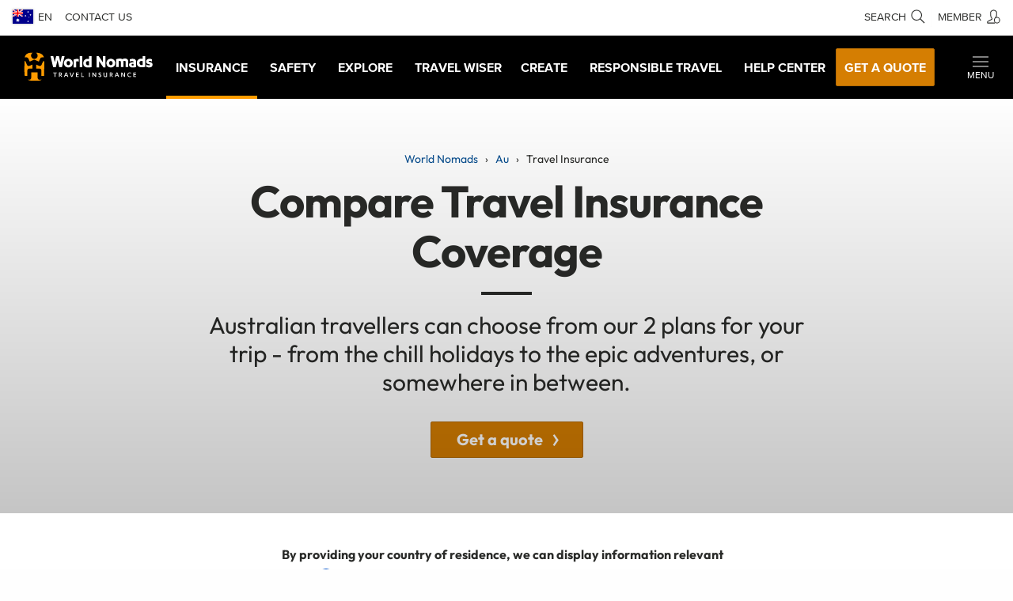

--- FILE ---
content_type: text/css
request_url: https://tags.srv.stackadapt.com/sa.css
body_size: -11
content:
:root {
    --sa-uid: '0-c830b0cf-125b-5b1a-71cc-b0a7f400d9e9';
}

--- FILE ---
content_type: image/svg+xml
request_url: https://brand.worldnomads.com/source/img/trustpartner/wn-trustpartner-thewashingtonpost.svg
body_size: 3484
content:
<svg width="258" height="40" viewBox="0 0 258 40" fill="none" xmlns="http://www.w3.org/2000/svg"><g clip-path="url(#clip0_6644_423015)"><path d="M15.168 12.63v13.91c1.88-1.015 3.196-2.782 3.835-4.775l.15.075c-.414 4.963-3.797 9.925-9.06 9.925C4.79 31.765.88 27.818.88 21.501c0-4.736 3.083-7.707 7.03-10.376a6.893 6.893 0 00-1.766-.226c-2.708 0-4.286 1.842-4.286 3.722h-.226c-.038-.263-.038-.526-.038-.79 0-3.345 1.767-7.406 6.054-7.406 2.744 0 4.85 2.52 8.045 2.52 1.278 0 2.857-.603 3.496-1.994h.113c-.037 2.445-.789 4.964-4.135 5.678zm2.03 14.248c-1.88 1.992-3.91 3.684-6.542 3.684-4.887 0-8.646-3.835-8.646-9.399 0-3.27 1.353-5.037 2.857-7.106h-.15c-.94.94-3.422 3.309-3.422 7.332 0 6.166 3.872 9.963 8.948 9.963 3.534 0 5.94-2.443 7.03-4.436l-.075-.038zm1.503-18.234c-.639 1.203-1.992 2.744-4.736 2.744-2.745 0-5.264-1.88-7.482-1.88-2.03 0-3.421 1.354-3.948 2.369l.038.075c.714-.714 1.804-1.428 3.572-1.428 2.932 0 4.812 1.805 7.782 1.805 3.158 0 4.587-2.069 4.85-3.647l-.076-.038zM8.25 11.238c-1.918 1.993-3.685 4.173-3.685 8.422 0 2.33.79 4.736 2.557 6.24l1.09-.564V15.26l-1.015.526-.188-.376 5.264-2.858c-1.429-.3-2.707-.939-4.023-1.315zm6.504 1.466c-.263.037-.526.037-.827.037a6.56 6.56 0 01-1.504-.15v10.978l-4.925 2.67c1.015.752 2.256 1.203 3.834 1.203a8.301 8.301 0 003.422-.715V12.704zM9.34 14.622l-.714.413v10.076l.714-.376V14.622zm21.618 1.428V29.06c0 3.608-3.195 6.053-6.767 6.767l-.075-.15c1.767-.866 2.782-2.632 2.782-4.512v-13.46l-2.03-1.841-.79.864v10.49l1.128 1.014v.076l-3.045 3.308-3.496-3.195v-.15l1.354-1.43V10.223l3.985-4.248.075.037v10.076l3.27-3.534 3.422 3.083.639-.677.3.264-.752.826zM20.431 28.344v-.075l.79-.79V9.584l-.79.827v16.693l-1.203 1.203v.075l2.932 2.632.526-.602-2.255-2.068zm7.67-11.242l-2.444-2.104-.526.563 2.18 1.956V31.05c0 .903-.187 1.842-.526 2.369l.038.038c.94-.678 1.278-1.693 1.278-3.008V17.102zm8.835 6.505v1.917l3.647 2.857 2.105-2.255.301.3-4.887 5.226-4.963-3.985-.752.79-.3-.301.864-.902v-9.512l7.106-5.188 3.722 6.015-6.843 5.038zm-2.782 3.309v-9.55l-.79.564v9.362l4.662 3.797.602-.639-4.474-3.534zm2.857-11.58l-.075.038v7.707l3.346-2.444-3.27-5.301zm.978-.752l-.677.489 3.309 5.3.676-.488-3.308-5.3zm30.296 17.03l-5.226-4.511-3.985 4.512-5.414-4.662v-7.369h-1.052c-.94 0-1.429.602-1.655 1.316h-.113a5.976 5.976 0 01-.188-1.429c0-.977.264-3.534 3.008-3.534V9.471c0-1.24-1.466-1.73-1.466-3.384 0-2.142 2.03-4.248 5.752-5.565l.15.113c-1.352.79-2.067 1.542-2.067 3.159 0 2.481 2.406 1.842 2.406 5.752v1.504l4.4-4.625 4.624 4.55 4.36-4.55 4.211 4.136v13.91l-7.745 7.144zm-13.421-5.263V18.42h-2.106c-1.09 0-1.579.714-1.654 1.354l.037.037c.376-.413.752-.639 1.617-.639h1.315v7.595l4.963 4.286.564-.677-4.736-4.024zm0-17.256c0-1.541-1.354-2.068-1.354-3.045 0-1.354.526-2.481 1.354-3.534l-.075-.037c-1.128.865-2.181 2.256-2.181 3.608 0 1.354 1.466 1.993 1.466 3.197v6.654h.79V9.095zm7.932 3.76l-2.857-2.783-1.504 1.542v13.308l3.421 2.895.94-1.052v-13.91zM64 26.276V12.33L60.804 9.17l-.602.602 3.008 2.894V26.69l5.075 4.399.602-.565-4.888-4.248zm7.294-13.91l-2.368-2.256-1.354 1.39v13.385l3.685 3.233.037-.037V12.366zm1.203-.526L69.75 9.17l-.564.602 2.52 2.406v15.715l.789-.752V11.84zM88.47 31.615l-3.572-3.234-3.195 3.234-3.91-3.46-.527.565-.3-.3.676-.715V17.63l7.068-5.114 4.06 3.159.715-.753.301.302-.827.864v10.415l1.993 1.841.639-.677.3.264-3.421 3.684zm-9.625-4.173V17.29l-.79.564v9.963l3.61 3.233.602-.601-3.422-3.008zm6.053-9.888l-3.083-2.406-.112.076v10.94l2.556 2.217.64-.639V17.554zm1.204 10.226V16.99l-3.196-2.594-.752.526 3.158 2.482v10.752l3.158 2.857.564-.602-2.932-2.63zM99.41 19.36h3.873v8.045l-5.978 4.21c-.79-.902-1.918-1.54-3.308-1.54-1.128 0-2.031.376-3.234 1.39l-.188-.075 5.114-7.444H92.53v-6.992l6.28-4.362c.75.602 1.315.94 2.293.94.752 0 1.842-.15 2.669-.827l.151.075-4.513 6.58zm-4.21 9.624c-1.09 0-1.955.376-2.707.902v.076c.601-.263 1.203-.338 1.767-.338.864 0 2.218.413 3.12 1.466l.865-.639c-.715-.828-1.58-1.467-3.045-1.467zm4.022-6.316h-2.105l-4.4 6.354.038.075c1.09-.79 2.143-1.315 3.421-1.315 1.128 0 2.294.526 3.008 1.428l.038-.037v-6.505zm-5.489 0v-6.052l-.79.564v6.316h3.046l.601-.828h-2.857zm7.858-7.369c-.79.565-1.241.865-2.557.865-.752 0-1.654-.338-2.368-1.09l-.075.037v5.49h1.428l3.61-5.265-.038-.037zm-1.805-.338c-.676 0-1.54-.338-2.105-1.09l-.94.639c.714.865 1.391 1.24 2.443 1.24.677 0 1.655-.188 2.67-1.053l.037-.112c-.638.264-1.428.376-2.105.376zm.639 6.467h-2.444l-.563.79h2.218v7.293l.789-.564v-7.52zm15.828-5.377V29.06c0 3.608-3.195 6.053-6.767 6.767l-.075-.15c1.767-.866 2.782-2.632 2.782-4.512v-13.46l-2.03-1.841-.789.864v10.49l1.127 1.014v.076l-3.045 3.308-3.496-3.195v-.15l1.354-1.43V10.223l3.985-4.248.075.037v10.076l3.271-3.534 3.421 3.083.639-.677.301.264-.753.826zm-10.527 12.294v-.075l.79-.79V9.584l-.79.827v16.692l-1.203 1.203v.075l2.932 2.632.526-.602-2.255-2.067zm7.67-11.242l-2.444-2.104-.526.563 2.18 1.956V31.05c0 .903-.187 1.842-.526 2.369l.038.038c.94-.678 1.278-1.693 1.278-3.008V17.102zm9.7 14.513l-3.233-2.97-.753.79-.301-.302.865-.94V17.33l-1.579-1.504-.601.677-.301-.301 3.383-3.685 3.008 2.708.752-.828.338.264-.94 1.015v10.978l1.805 1.692.827-.865.301.3-3.571 3.835zm-2.218-3.684V16.727l-1.955-1.805-.527.602 1.692 1.617v11.166l3.008 2.707.564-.602-2.782-2.481zm1.127-15.715l-3.082-2.82 2.82-3.007 3.082 2.819-2.82 3.008zm-1.917-3.422l-.564.564 2.444 2.293.563-.639-2.443-2.218zm18.905 22.82l-3.271-2.97V17.668l-1.993-1.805-1.053 1.128v10.15l1.166 1.09v.151l-3.083 3.234-3.496-3.196v-.113l1.353-1.428v-9.474l-1.767-1.617-.714.79-.301-.301 3.421-3.722 3.421 3.045v.752l3.572-3.797 3.346 3.007.752-.79.338.301-.902.94v10.753l1.692 1.579.827-.903.3.3-3.608 3.874zm-9.925-3.27v-.075c0 .075.752-.752.752-.752V16.839l-2.144-1.955-.526.564 1.88 1.73v9.924l-1.166 1.204v.075l2.895 2.631.601-.638-2.292-2.03zm7.857-.3V17.028l-2.331-2.105-.601.638 2.142 1.918v10.94l2.82 2.632.601-.64-2.631-2.367zm12.67 10.338c-1.24-1.353-2.105-1.917-3.271-1.917-1.24 0-2.669.489-4.135 1.278l-.113-.112 5.188-6.016-3.684-2.932-.715.752-.3-.263.826-.902V17.63l7.144-5.114 3.985 3.159.677-.753.301.302-.79.864v12.858c0 1.955 1.09 1.88 1.09 3.346 0 1.692-2.444 3.27-6.203 6.09zm-5-10.414v-10.64l-.79.565v10.414l3.722 3.008.564-.678-3.496-2.669zm2.631 7.52c-1.24 0-2.368.376-3.421 1.09v.075c.677-.263 1.429-.602 2.707-.602 1.166 0 2.143.64 3.121 1.768l.752-.602c-.941-1.09-2.069-1.73-3.159-1.73zm4.587-3.61c-.939-.602-1.165-1.24-1.165-2.857v-.677l-6.242 7.218.038.037c1.203-.714 2.294-1.24 4.061-1.24 1.504 0 2.519.601 3.684 1.579.715-.602 1.203-1.203 1.203-2.143 0-.751-.639-1.315-1.579-1.917zm-1.165-14.324l-3.121-2.443-.076.075v11.541l2.407 1.88.79-.902v-10.15zm2.293 13.798c-.978-.752-1.091-1.391-1.091-3.008V16.915l-3.158-2.556-.714.489 3.083 2.443v11.58c0 1.616.075 2.068 1.09 2.744.903.601 1.617 1.24 1.617 2.105 0 .225-.038.601-.038.601l.038.038c.188-.188.413-.489.413-.978.001-.826-.413-1.39-1.24-2.03zm9.023.263l-3.459-2.707-.714.79-.301-.302.827-.902V15.336h-2.181l-.075-.075 1.316-1.956h.939v-2.518l3.986-4.248.075.075v6.692h3.008l.075.075-1.316 1.955h-1.767v11.392l2.068 1.58.79-.866.3.301-3.571 3.872zm-2.444-21.467l-.789.864v2.294h.789v-3.158zm0 17.97V15.337h-.789V28.57l3.195 2.481.564-.601-2.97-2.331zm18.309-11.692v10.527l-6.354 4.7-4.775-3.61-.564.64-.3-.302.677-.751V17.329l6.655-4.775 4.436 3.459.714-.752.301.3-.79.865zm-10.113 10.828V16.99l-.79.564v10.114l4.512 3.458.715-.526-4.437-3.346zm6.053-9.587l-3.158-2.482-.037.038v11.203l3.195 2.407V17.666zm1.204-.677l-3.497-2.707-.714.526 3.421 2.632v11.693l.79-.602V16.99zm17.218 14.625l-3.271-2.97V17.667l-1.992-1.805-1.053 1.128v10.15l1.165 1.09v.151l-3.082 3.234-3.497-3.196v-.113l1.354-1.428v-9.474l-1.767-1.617-.715.79-.3-.301 3.421-3.722 3.421 3.045v.752l3.571-3.797 3.347 3.007.751-.79.339.301-.903.94v10.753l1.692 1.579.827-.903.301.3-3.609 3.874zm-9.926-3.27v-.076c0 .075.753-.752.753-.752V16.839l-2.143-1.955-.526.564 1.88 1.73v9.924l-1.166 1.204v.075l2.895 2.631.602-.638-2.295-2.03zm7.858-.301V17.028l-2.33-2.105-.602.638 2.143 1.918v10.94l2.819 2.632.602-.64-2.632-2.367zm25.294 3.57c-1.053-1.127-1.428-1.503-2.669-1.841v7.368l-.076.038-1.504-1.354-4.361 4.022-.076-.037V29.697c-1.315.301-2.706.978-4.06 2.331l-.075-.037c.263-2.895 1.692-5.038 4.135-5.865v-7.331h-.79c-1.09 0-1.691.564-2.217 1.579h-.113c-.113-.338-.188-.865-.188-1.73 0-1.579 1.165-3.233 3.083-3.233h.225v-4.06l-1.541-1.391-.752.752-.264-.263 3.797-4.023 3.534 3.233v3.421l.828-.902V7.854h.413v3.948l5-5.377 4.248 3.873v16.355l-6.577 4.962zm-8.684-3.308c-1.542.3-2.632 1.24-3.346 2.482l.037.075c1.054-.902 2.03-1.316 3.309-1.617v-.94zm1.203-10.79h-2.068c-1.429 0-1.993.903-2.03 1.956l.037.037c.451-.752.903-1.015 1.805-1.127h1.466v20.49l.79-.753V17.517zm0-6.767l-1.88-1.729-.602.64 1.692 1.502v4.249h.79v-4.662zm4.399 2.143l-.827.865v21.768l.827.753V12.892zm4.925-.864l-2.219-2.03-2.293 2.481v13.233c1.955.189 3.308.753 4.474 2.03l.038-.037V12.028zm-4.512 16.278v.978c1.278.3 1.805.677 2.707 1.729l.865-.677c-.903-1.127-1.805-1.803-3.572-2.03zm5.715-16.88l-2.557-2.369-.602.64 2.369 2.18v17.482l.79-.602v-17.33zm16.655 5v10.527l-6.355 4.7-4.774-3.61-.565.64-.3-.302.676-.751V17.329l6.655-4.775 4.436 3.459.714-.752.301.3-.788.865zm-10.114 10.828V16.99l-.79.564v10.114l4.512 3.458.714-.526-4.436-3.346zm6.053-9.587l-3.158-2.482-.038.038v11.203l3.196 2.407V17.666zm1.203-.677l-3.496-2.707-.714.526 3.421 2.632v11.693l.789-.602V16.99zm11.579 2.369h3.873v8.045l-5.978 4.21c-.789-.902-1.917-1.54-3.308-1.54-1.128 0-2.03.376-3.233 1.39l-.188-.075 5.113-7.444h-3.159v-6.992l6.279-4.362c.752.602 1.316.94 2.293.94.753 0 1.842-.15 2.67-.827l.15.075-4.512 6.58zm-4.21 9.624c-1.09 0-1.955.376-2.707.902v.076c.602-.263 1.203-.338 1.767-.338.865 0 2.218.413 3.12 1.466l.865-.639c-.714-.828-1.579-1.467-3.045-1.467zm4.023-6.316h-2.106l-4.398 6.354.037.075c1.09-.79 2.143-1.315 3.421-1.315 1.128 0 2.294.526 3.008 1.428l.037-.037.001-6.505zm-5.489 0v-6.052l-.79.564v6.316h3.045l.602-.828h-2.857zm7.857-7.369c-.79.565-1.24.865-2.557.865-.752 0-1.654-.338-2.368-1.09l-.076.037v5.49h1.429l3.609-5.265-.037-.037zm-1.805-.338c-.676 0-1.541-.338-2.105-1.09l-.94.639c.715.865 1.391 1.24 2.444 1.24.677 0 1.655-.188 2.67-1.053l.037-.112c-.639.264-1.428.376-2.106.376zm.64 6.467h-2.444l-.563.79h2.217v7.293l.79-.564v-7.52zm9.098 10.188l-3.459-2.707-.714.79-.301-.302.827-.902V15.336h-2.181l-.075-.075 1.316-1.956h.939v-2.518l3.986-4.248.075.075v6.692h3.008l.075.075-1.316 1.955h-1.767v11.392l2.068 1.58.79-.866.3.301-3.571 3.872zm-2.444-21.467l-.789.864v2.294h.789v-3.158zm0 17.97V15.337h-.789V28.57l3.195 2.481.564-.601-2.97-2.331z" fill="#000"/></g><defs><clipPath id="clip0_6644_423015"><path fill="#fff" transform="translate(.426)" d="M0 0h257.222v40H0z"/></clipPath></defs></svg>

--- FILE ---
content_type: image/svg+xml
request_url: https://brand.worldnomads.com/source/img/trustpartner/wn-trustpartner-footprintsnetwork.svg
body_size: 1845
content:
<svg width="167" height="24" viewBox="0 0 167 24" fill="none" xmlns="http://www.w3.org/2000/svg"><path d="M20.375 11.861c.462-.277.83-.738 1.2-1.2.462-.738.739-1.57.739-2.492 0-.647-.093-1.2-.37-1.755-.369-.83-.923-1.477-1.661-1.938-.739-.462-1.57-.74-2.493-.74-.646 0-1.2.093-1.754.37-.093 0-.093.093-.185.093 0-.462-.185-.924-.37-1.385-.368-.831-.922-1.478-1.661-1.94-.646-.553-1.477-.83-2.4-.83-.647 0-1.2.092-1.755.37-.83.369-1.477.922-1.939 1.569a4.622 4.622 0 00-.83 2.216c-.554-.277-1.2-.462-1.847-.462-.646 0-1.292.092-1.754.37-.831.369-1.477.922-1.939 1.661-.554.646-.83 1.477-.83 2.4 0 .647.091 1.2.368 1.755.37.83.924 1.477 1.57 1.938-.462.277-.831.74-1.2 1.2-.462.74-.739 1.57-.739 2.494 0 .646.092 1.2.37 1.754.369.83.923 1.477 1.661 1.938.739.462 1.57.74 2.493.74.646 0 1.2-.093 1.754-.37.093 0 .093-.093.185-.093 0 .462.185.924.37 1.385.368.831.922 1.478 1.661 1.94.739.46 1.57.738 2.493.738.646 0 1.2-.093 1.754-.37.83-.369 1.477-.923 1.939-1.661.461-.647.646-1.385.738-2.124.554.277 1.2.462 1.94.462.646 0 1.2-.093 1.753-.37.831-.369 1.478-.923 1.94-1.661.46-.739.738-1.57.738-2.493 0-.646-.093-1.2-.37-1.754a8.958 8.958 0 00-1.569-1.755zm-12.74 4.801c-.186.554-.555.924-1.016 1.293a2.507 2.507 0 01-1.57.554c-.37 0-.739-.092-1.108-.185-.554-.184-.923-.554-1.292-1.015a3.188 3.188 0 01-.462-1.662c0-.37.092-.739.185-1.108.184-.554.554-.923 1.015-1.293a3.188 3.188 0 011.662-.461c.37 0 .739.092 1.108.184.554.185.923.554 1.292 1.016.277.462.462 1.016.462 1.57 0 .461-.092.83-.277 1.107zm0-7.293c-.186.554-.555.923-1.016 1.292-.462.277-1.016.462-1.57.462-.37 0-.739-.092-1.108-.185-.554-.184-.923-.554-1.292-1.015-.277-.462-.462-1.016-.462-1.57-.092-.554 0-.923.185-1.292.184-.554.554-.924 1.015-1.293a3.188 3.188 0 011.662-.462c.37 0 .739.093 1.108.185.554.185.923.554 1.292 1.016.277.554.462 1.108.462 1.662 0 .461-.092.83-.277 1.2zm6.462 10.986c-.185.554-.554.924-1.016 1.293-.554.37-1.108.554-1.662.554-.369 0-.738-.092-1.107-.185-.554-.184-.924-.554-1.293-1.015a3.189 3.189 0 01-.462-1.662c0-.37.093-.739.185-1.108.185-.554.554-.923 1.016-1.293a3.188 3.188 0 011.662-.461c.369 0 .738.092 1.107.184.554.185.924.554 1.293 1.016 0 .092.092.092.092.185.277.461.37.923.37 1.384 0 .462-.093.831-.185 1.108zm0-7.293c-.185.554-.554.923-1.016 1.292-.554.277-1.108.462-1.662.462-.369 0-.738-.092-1.107-.185-.554-.184-.924-.554-1.293-1.015a3.188 3.188 0 01-.462-1.662c0-.37.093-.739.185-1.108.185-.554.554-.923 1.016-1.293a3.188 3.188 0 011.662-.461c.369 0 .738.092 1.107.184.554.185.924.554 1.293 1.016 0 .092.092.092.092.185v.092c.277.462.37.923.37 1.385 0 .37-.093.738-.185 1.108zm0-7.386c-.185.554-.554.923-1.016 1.292-.554.277-1.108.462-1.662.462-.369 0-.738-.092-1.107-.185-.554-.184-.924-.554-1.293-1.015-.37-.554-.554-1.108-.554-1.662 0-.37.092-.739.185-1.108.184-.554.554-.923 1.015-1.293a3.188 3.188 0 011.662-.461c.37 0 .739.092 1.108.184.554.185.923.554 1.293 1.016.277.462.461 1.016.461 1.662.092.37 0 .738-.092 1.108zm1.016 1.385c.184-.554.553-.924 1.015-1.293a3.189 3.189 0 011.662-.462c.37 0 .739.093 1.108.185.554.185.923.554 1.292 1.016.277.461.462 1.015.462 1.662 0 .369-.092.738-.185 1.107-.184.554-.554.924-1.015 1.293a3.189 3.189 0 01-1.662.462c-.37 0-.739-.093-1.108-.185-.554-.185-.923-.554-1.293-1.016 0-.092-.092-.092-.092-.184v-.093a2.605 2.605 0 01-.37-1.384c0-.37 0-.74.186-1.108zm5.354 9.694c-.184.554-.554.923-1.015 1.292a3.188 3.188 0 01-1.662.462c-.37 0-.739-.092-1.108-.185-.554-.184-.923-.554-1.293-1.015 0-.093-.092-.093-.092-.185v-.092a2.605 2.605 0 01-.37-1.385c0-.37.093-.739.186-1.108.184-.554.553-.923 1.015-1.293a3.188 3.188 0 011.662-.461c.37 0 .739.092 1.108.184.554.185.923.554 1.292 1.016.277.462.462 1.016.462 1.662 0 .37-.092.738-.185 1.108zM31.361 9.369h1.755v1.2H31.36v6.37h-1.2v-6.37h-1.015v-1.2h1.015v-.277c0-1.108.277-1.94.831-2.493.554-.462 1.2-.646 2.124-.554v1.108c-.554 0-1.016.092-1.293.37-.37.369-.462 1.015-.462 1.569v.277zM40.964 13.154c0 2.216-1.662 3.97-3.786 3.97-2.123 0-3.785-1.754-3.785-3.97s1.662-4.062 3.785-4.062c2.124.092 3.786 1.846 3.786 4.062zm-1.2 0c0-1.57-1.109-2.862-2.586-2.862-1.385 0-2.585 1.293-2.585 2.862 0 1.57 1.108 2.77 2.585 2.77 1.385.092 2.585-1.2 2.585-2.77zM49.365 13.154c0 2.216-1.662 3.97-3.785 3.97-2.124 0-3.786-1.754-3.786-3.97s1.662-4.062 3.786-4.062c2.123.092 3.785 1.846 3.785 4.062zm-1.293 0c0-1.57-1.108-2.862-2.585-2.862-1.385 0-2.585 1.293-2.585 2.862 0 1.57 1.108 2.77 2.585 2.77 1.385.092 2.585-1.2 2.585-2.77zM53.797 16.94c-1.755.184-2.955-.831-2.955-2.77v-3.6h-1.015V9.368h1.015V7.707h1.2v1.662h1.755v1.2h-1.755v3.6c0 1.386.831 1.663 1.755 1.663v1.107zM58.69 17.124a3.23 3.23 0 01-2.585-1.292v4.523h-1.293V9.37h1.2v1.2c.554-.739 1.477-1.385 2.585-1.385 2.216 0 3.786 1.754 3.786 3.97.092 2.216-1.57 3.97-3.693 3.97zm0-6.832c-1.385 0-2.585 1.293-2.585 2.862 0 1.57 1.2 2.862 2.585 2.862s2.585-1.292 2.585-2.862c-.093-1.57-1.2-2.862-2.585-2.862zM67.368 10.384c-1.292-.092-2.4.647-2.4 2.124v4.431h-1.293V9.37h1.2v.83c.555-.83 1.57-1.107 2.493-1.015v1.2zM69.676 8.168h-1.292V6.691h1.292v1.477zm0 8.771h-1.292V9.37h1.292v7.57zM77.893 16.94h-1.2v-4.617c0-1.2-.646-2.031-1.846-2.031-1.108 0-2.031.83-2.031 2.031v4.616h-1.293V9.37h1.2v.83a2.809 2.809 0 012.216-1.015c1.847 0 2.954 1.293 2.954 3.231v4.524zM82.694 16.94c-1.754.184-2.954-.831-2.954-2.77v-3.6h-1.016V9.368h1.016V7.707h1.2v1.662h1.754v1.2H80.94v3.6c0 1.386.83 1.663 1.754 1.663v1.107zM86.48 17.124c-1.847 0-3.232-1.015-3.416-2.585h1.292c.185.923 1.016 1.477 2.124 1.477 1.2 0 1.938-.554 1.938-1.2 0-.554-.184-.923-2.03-1.2-1.847-.277-2.955-.739-2.955-2.124 0-1.108.923-2.216 2.954-2.216 1.754 0 2.955.924 3.14 2.4h-1.293c-.185-.83-.924-1.2-1.847-1.2-1.015 0-1.754.462-1.754 1.109 0 .554.462.738 1.939 1.015 1.662.277 3.046.554 3.046 2.308 0 1.293-1.292 2.216-3.138 2.216zM97.374 16.94h-1.94v-4.432c0-.462-.091-1.477-1.384-1.477-.83 0-1.477.646-1.477 1.477v4.431h-1.939V9.37h1.847v.738c.461-.554 1.107-.923 1.938-.923 1.755 0 2.955 1.385 2.955 3.324v4.431zM100.236 13.893c.277.923 1.015 1.477 1.939 1.477.646 0 1.292-.277 1.569-.923h2.124c-.462 1.57-1.755 2.585-3.693 2.585-2.124 0-3.878-1.754-3.878-3.97s1.754-3.97 3.878-3.97c2.215 0 4.062 1.754 3.785 4.8h-5.724zm3.877-1.57c-.277-.923-1.015-1.477-1.938-1.477-.924 0-1.57.554-1.847 1.477h3.785zM110.669 16.94c-2.216.276-3.416-1.109-3.416-3.232v-2.585h-.924V9.369h.924v-1.94h1.938v1.94h1.385v1.754h-1.385V13.8c0 1.108.462 1.477 1.478 1.385v1.754zM119.901 16.94h-2.031l-1.385-4.986-1.385 4.985h-2.031l-2.308-7.57h2.031l1.385 5.355 1.385-5.355h1.939l1.385 5.355 1.292-5.355h2.124l-2.401 7.57zM129.872 13.154c0 2.308-1.754 3.97-3.878 3.97-2.123 0-3.785-1.662-3.785-3.97 0-2.308 1.754-3.97 3.785-3.97s3.878 1.754 3.878 3.97zm-1.939 0c0-1.293-.831-2.216-1.846-2.216-1.016 0-1.847.923-1.847 2.216 0 1.293.831 2.216 1.847 2.216 1.015 0 1.846-.923 1.846-2.216zM135.135 11.123c-.739-.092-1.478 0-1.847.462-.369.461-.461 1.015-.461 1.661v3.693h-1.939V9.37h1.846v.738c.646-.738 1.57-1.015 2.493-.923v1.939h-.092zM137.904 14.816v2.123h-1.938V5.953h1.938v6.186l2.493-2.77h2.678l-2.862 2.954 3.046 4.616h-2.493l-1.938-3.139-.924 1.016zM145.106 15.462h-1.478v1.477h1.478v-1.477zM153.415 13.154c0 2.216-1.662 3.97-3.785 3.97-2.124 0-3.786-1.754-3.786-3.97s1.662-4.062 3.786-4.062c2.123.092 3.785 1.846 3.785 4.062zm-1.293 0c0-1.57-1.108-2.862-2.585-2.862-1.385 0-2.585 1.293-2.585 2.862 0 1.57 1.108 2.77 2.585 2.77 1.477.092 2.585-1.2 2.585-2.77zM158.308 10.384c-1.293-.092-2.4.647-2.4 2.124v4.431h-1.293V9.37h1.2v.83c.554-.83 1.57-1.107 2.493-1.015v1.2zM166.248 16.663c0 2.4-1.57 4.062-3.878 4.062-1.846 0-3.231-.924-3.6-2.493h1.292c.462 1.108 1.754 1.293 2.308 1.293 1.939 0 2.678-1.478 2.678-2.862v-.832c-.554.74-1.478 1.385-2.585 1.385-2.216 0-3.786-1.754-3.786-3.97 0-2.215 1.662-3.97 3.786-3.97 1.107 0 2.123.647 2.585 1.385v-1.2h1.2v7.202zm-3.785-6.37c-1.478 0-2.586 1.292-2.586 2.861 0 1.57 1.108 2.862 2.586 2.862 1.384 0 2.585-1.292 2.585-2.862s-1.201-2.862-2.585-2.862z" fill="#fff"/></svg>

--- FILE ---
content_type: image/svg+xml
request_url: https://brand.worldnomads.com/source/img/trustpartner/wn-trustpartner-thetimes.svg
body_size: 39940
content:
<svg width="252" height="30" viewBox="0 0 252 30" fill="none" xmlns="http://www.w3.org/2000/svg"><path d="M111.843.227c1.024-.012 2.043.098 3.067.092-.01.16-.047.316-.085.47l.439-.027c-.006.643-.012 1.287-.01 1.93.367-.303.699-.647 1.085-.93.08.195.162.389.251.58.18-.14.408-.213.626-.108.145.021.135.306.291.264.082-.22.214-.492.496-.464.246-.058.371.192.404.395.148-.24.463-.392.719-.216.225.134.155.412.156.628.233-.105.497-.238.755-.134.145.088.262.245.256.421-.03.15-.128.273-.204.402l.099.176c.212-.042.503-.147.635.097.045.25-.019.552-.254.686-.142.045-.29.066-.425.126.093.172.291.271.355.458a.492.492 0 01-.242.39c-.176.105-.39-.053-.562.021-.062.185.227.283.139.477-.122.238-.413.122-.621.16-.191.114-.362.257-.54.39.081.117.192.218.238.356 0 .126-.014.25-.02.375.336.253.675.5 1.006.76.502-.591.934-1.24 1.444-1.824.025.42.084.837.116 1.256.037.235.025.483.131.702.385-.39.689-.853 1.071-1.246-.052.583-.238 1.149-.244 1.737.493-.197.945-.513 1.486-.574-.345.712-.72 1.41-1.17 2.062.431.065.868.03 1.304.04-.442.583-.996 1.063-1.483 1.604.094.566.362 1.09.505 1.646.05.12.042.294.18.353.574.258 1.159.49 1.746.717a7.11 7.11 0 003.093.48 15.319 15.319 0 00-.366-.484c.053-.28.071-.565.111-.846.061-.55-.03-1.11.069-1.657.248-.006.496-.016.745-.012.286.376.462.814.634 1.25.382-.11.647-.42.896-.71.142-.183.382-.197.594-.225a11.045 11.045 0 00-.043-.655c-.177-.08-.362-.153-.509-.282-.166-.194-.169-.461-.24-.694-.142-.198-.33-.387-.562-.47-.266-.05-.458.17-.634.33-.21.21-.538.236-.809.153-.262-.074-.631-.068-.761.217-.209.41-.31.865-.51 1.279-.102.21-.312.372-.552.366-.442.05-.946-.118-1.338.154-.104.22-.117.474-.242.682-.142.07-.3.092-.454.115-.128-.573-.226-1.194.011-1.753.1-.24.303-.428.544-.525.287-.118.546-.319.704-.59-.121-.363-.397-.64-.604-.953-.031-.162.125-.264.217-.372.052-.354-.216-.655-.194-1.007.029-.245.29-.319.489-.381.225-.078.474-.018.695-.114.268-.115.546-.24.746-.462.148-.14.281-.337.5-.366.312-.069.636-.01.918.137.262.135.564.117.848.072-.06-.38-.466-.621-.492-1.006-.024-.185.222-.137.326-.078.291.16.607.262.938.297-.194-.32-.467-.586-.626-.928.341-.018.673.103 1.016.062.122.016.194-.092.278-.16-.148-.054-.31-.086-.431-.19-.139-.132-.23-.307-.377-.43-.148-.07-.324-.096-.442-.217-.132-.147-.19-.34-.296-.503-.177-.04-.376-.024-.524-.145-.172-.13-.154-.372-.252-.547-.163-.07-.344-.084-.506-.15-.134-.15-.186-.35-.296-.512-.17-.074-.369-.094-.502-.232-.12-.12-.154-.295-.234-.44-.189-.099-.453-.089-.581-.277-.103-.293-.191-.63-.061-.929.257-.084.374.204.48.381.121.02.255.015.36.093.104.102.176.23.274.338.132.023.269.024.402.061.102.075.158.197.24.293.084.144.284.05.404.138.152.1.21.281.325.414.147.003.295 0 .444.007.178.198.343.41.552.579.203.118.473.11.641.293.156.139.208.392.43.447.38.108.654.406.988.6.238-.444.592-.815.796-1.279.152.043.304.092.454.146.078.346.073.703.122 1.054.045.316-.086.617-.102.93.048.185.199.319.317.464.037-.226.039-.457.078-.683.076-.266.303-.446.484-.642.234-.223.411-.494.588-.762.171.07.345.134.52.196.002.49-.057 1.038.275 1.446.247.294.396.654.456 1.032-.008.1.108.178.198.131.408-.181.791-.435 1.226-.55.422.03.814.251 1.246.22.054-.212.051-.445.166-.637.096-.187.326-.214.506-.272.31-.066.614-.177.934-.188-.251.276-.706.203-.966.47-.192.261-.083.612-.212.9-.078.066-.166.13-.272.107-.482-.034-.95-.275-1.439-.177-.426.162-.805.424-1.201.646-.228.116-.343.36-.47.568.398.592.843 1.157 1.18 1.79.236.408.365.866.492 1.316.257.94.393 1.931.249 2.901-.118.62-.335 1.213-.52 1.815-.049.181-.164.354-.138.549.065.068.155.105.237.153-.108.243-.243.477-.312.735.348.022.648-.197.989-.231.241.024.445.265.699.19.465-.13.895-.355 1.361-.483.321-.083.659-.216.991-.112.477.104.867.412 1.284.646.129.152.166.36.27.529.166.284.295.59.466.872.044.126.181.084.286.093.12-.877.186-1.84-.26-2.643.162-.062.322-.14.495-.175.432.318.76.765 1.219 1.054.235-.708.017-1.513.396-2.185.114.118.25.244.282.415.052.483-.029.978.087 1.453.437-.446.935-.824 1.427-1.208a2.17 2.17 0 01.42-.248c.168-.03.324.07.483.113-.285.492-.675.919-.925 1.432.19.05.389.05.585.076.169.105.298.266.473.365.111.024.226.025.342.035.058-.47-.092-.92-.232-1.36.104-.032.213-.063.322-.093.069.164.116.356.261.473.127.104.273.184.418.265.118-.322.221-.649.335-.972.052-.233.304-.311.478-.438.071.273.119.552.19.825.348-.293.648-.64.996-.931.169-.01.326.07.48.132-.032.305-.189.582-.278.873-.126.33-.174.684-.212 1.034.856-.167 1.789-.271 2.612.084-.5.349-1.141.38-1.674.665-.342.185-.711.321-1.041.53.761-.182 1.575-.253 2.343-.074-.016.198-.204.308-.378.354-.393.11-.788.218-1.17.362-.25.091-.449.272-.672.41l-.017.102c.312.005.613.097.91.19.227.07.469.125.668.265.157.119.209.32.25.503-.513-.131-1.038-.245-1.571-.215-.568-.017-1.144.022-1.674.241l-.075.067c-.003.344.012.688.031 1.032.684-.321 1.394-.574 2.102-.832-.082.5-.23.993-.224 1.504.637-.193 1.278-.375 1.895-.633-.186.725-.787 1.206-1.219 1.78.182.117.372.323.611.247.522-.218 1.012-.504 1.517-.756-.145.54-.262 1.095-.45 1.623-.712.461-1.488.825-2.226 1.246-.326.155-.624.381-.963.5-.453-.098-.891-.264-1.333-.402.827-.51 1.66-1.009 2.486-1.52a9.823 9.823 0 00-1.205-.326c.075.232.189.46.179.71-.308.095-.64.03-.958.05-.001.116-.004.233-.004.35-.471.031-.934-.072-1.401-.099.137.22.273.443.415.66-.057.083-.117.162-.157.253.158.175.36.308.513.49.002.102-.078.172-.136.244a9.293 9.293 0 01-.517.533c-.273-.24-.563-.46-.837-.698a2.101 2.101 0 01-.015-.078c.128-.172.283-.323.421-.489-.222-.234-.442-.47-.674-.695-.354-.311-.854-.322-1.298-.315.01.096.021.195.05.29.224.027.452.01.676.05.106.022.134.136.183.22.131.279.253.561.401.832-.12.015-.251.1-.362.038-.09-.123-.163-.257-.241-.387a4.324 4.324 0 00-.439-.059c-.105.167-.242.317-.317.5.055.233.109.473.219.69.124.072.258.13.386.2-.573.023-1.146.049-1.718.067.12-.117.268-.215.338-.375-.246-.03-.521.046-.743-.091-.239-.137-.451-.316-.68-.468.039.204.069.413.149.605.12.084.268.11.407.15l.006.127a61.455 61.455 0 00-1.641.014v-.142c.104-.021.21-.047.316-.073-.027-.314-.17-.6-.264-.897-.086-.22-.144-.456-.279-.651-.235-.105-.491-.158-.713-.29.126-.06.256-.117.385-.179a.804.804 0 00-.151-.366c-.87.022-1.734-.09-2.596-.185a32.27 32.27 0 01-4.804-.956c-2.012-.55-4.013-1.138-6.015-1.723-.619-.165-1.225-.393-1.866-.458a15.826 15.826 0 00-1.497-.112c-.355-.002-.709-.064-1.063-.016-.275.034-.591-.016-.815.18-.407.36-.578.898-.732 1.4-.233.642-.488 1.274-.767 1.896-.189.43-.505.784-.761 1.173-.278.47-.504.993-.502 1.55.358-.556.716-1.123 1.209-1.573.466-.49 1.045-.857 1.654-1.141.635-.31 1.341-.482 2.05-.45 1.373.04 2.66.573 3.95.99 2.857.923 5.775 1.663 8.737 2.159 4.24.779 8.598.72 12.859.137 1.183-.117 2.347-.373 3.519-.572-.387.49-.767.987-1.172 1.46-.89.174-1.795.264-2.693.386a60.682 60.682 0 01-4.197.37c-.802.005-1.603.095-2.402.021-.818-.011-1.632-.1-2.444-.194a84.28 84.28 0 01-4.761-.634c-1.422-.24-2.847-.507-4.209-.991-2.208-.703-4.406-1.442-6.644-2.047-.41-.107-.834-.216-1.26-.15-.854.133-1.604.598-2.31 1.067-.35.268-.733.511-1.006.862-.094.361.43.49.676.349.138-.108.244-.25.378-.364.484-.434 1.098-.684 1.706-.894.554-.183 1.154-.331 1.734-.176.858.216 1.68.56 2.464.969-.166.272-.321.55-.499.814-.868-.376-1.761-.73-2.699-.878-1.047-.016-1.904.7-2.625 1.38a.957.957 0 01-.839.319c-.371-.05-.744-.152-1.063-.355-.289-.183-.437-.532-.442-.865-.015-.49.02-.979.014-1.468-.141.11-.276.226-.421.329.018.265.123.531.068.797-.195.277-.397.577-.696.748-.24.011-.474-.076-.712-.087-.426.234-.817.53-1.252.748.038.207.122.427.019.63a.79.79 0 01-.843.528c-.789-.058-1.581-.093-2.364-.22-.686-.152-1.352-.378-2.02-.592-.174.25-.322.516-.394.813-.179.295-.554.443-.891.415-.259.017-.507-.06-.754-.126-.4-.11-.818-.101-1.227-.15-.096-.19-.227-.364-.286-.569-.034-.307.035-.625-.061-.925-.073-.29-.213-.568-.231-.87.057-.224.31-.3.476-.43-.012-.143-.168-.207-.25-.306-.317-.267-.525-.629-.778-.95.072.554.226 1.118.095 1.677-.101.575-.455 1.148-1.015 1.366-.331.145-.712-.002-.969-.226-.31-.26-.428-.671-.73-.936-.469-.439-1.093-.651-1.698-.824-.425-.14-.891-.102-1.316.018-.526.142-1.047.308-1.545.532-.188.08-.374.175-.577.21-.116-.201-.25-.391-.341-.604.808-.368 1.634-.704 2.499-.914.628-.182 1.318-.203 1.94.015.709.246 1.294.729 1.829 1.24.113.138.297.1.455.1.13-.155.28-.403.095-.579a10.95 10.95 0 00-1.24-1.095c-.456-.348-1.016-.52-1.569-.643-.703-.092-1.399.1-2.079.254-2.818.726-5.538 1.781-8.344 2.547-1.602.447-3.241.815-4.91.871-.864.08-1.736.003-2.602.09a46.57 46.57 0 01-2.134 0 13.233 13.233 0 00-1.136-.052c-2.76-.14-5.51-.393-8.257-.665-.176-.424-.347-.849-.52-1.274.672.176 1.355.31 2.044.39 1.377.103 2.755.21 4.134.287 1.36.082 2.72.185 4.083.213.726.065 1.458.044 2.186.06.996-.006 1.996.024 2.984-.113 1.216-.186 2.408-.5 3.594-.826 1.504-.425 3-.88 4.485-1.366 1.397-.44 2.77-.966 4.2-1.298.658-.142 1.327-.256 2.003-.227.618-.018 1.253.128 1.757.498.809.601 1.544 1.294 2.245 2.017-.056-.274-.106-.55-.188-.816-.119-.204-.295-.365-.443-.546-.717-.844-1.457-1.677-2.311-2.386a14.25 14.25 0 00-.184.262c-.113-.008-.226-.013-.336-.028-.064-.13-.11-.267-.167-.4-.173.002-.348.026-.483.14a.477.477 0 01-.592.013c-.128-.112-.332-.115-.435.031a1.14 1.14 0 01-.98.383c-.199-.027-.321-.196-.392-.367a9.38 9.38 0 00-.164.014c-.105.21-.358.2-.557.23-.002-.288.054-.652-.234-.828a.41.41 0 00-.361.329c-.101.464-.178.933-.267 1.4.16-.025.32-.053.482-.08l-.007.156c-.685.154-1.321.485-2.014.602-.005-.26.377-.185.439-.419.192-.546.393-1.12.362-1.708-.463.294-.758.774-1.148 1.15.062-.352.126-.705.168-1.061.56-.179 1.116-.376 1.68-.543.232-.065.454-.158.655-.29.043-.256-.217-.42-.447-.38-.445.088-.868.256-1.302.38-2.764.878-5.498 1.86-8.31 2.58-.723.173-1.456.32-2.2.357a78.136 78.136 0 01-3.4-.015 28.247 28.247 0 00-1.957-.075c-.08.299-.14.634-.373.855-.228.14-.505.164-.764.2.052.196.118.389.18.584-.467.197-.912.442-1.378.638-.116-.338-.222-.68-.33-1.02.367-.112.727-.244 1.097-.345a.277.277 0 00.177-.118c-.061-.09-.124-.22-.254-.154-.31.074-.61.203-.928.228-.196-.044-.352-.177-.502-.299a10.06 10.06 0 01-.021-.472c-.358.052-.515-.292-.692-.529-.287-.034-.567-.11-.855-.13-.258.024-.336.32-.536.445-.093-.033-.176-.087-.258-.138l-.262.073a4.866 4.866 0 00-.156-.122c-.12.04-.226.17-.358.121-.172-.072-.358-.088-.54-.116a10.415 10.415 0 01-.008-.32c-.202-.037-.407-.075-.594-.16.003-.096.037-.186.054-.28-.034-.126-.16-.244-.1-.38a.851.851 0 01.222-.307c.11-.034.228-.03.342-.047.093-.095.123-.231.18-.348.134.012.267.031.4.054.159-.167.364-.026.55-.005a.994.994 0 00.615-.042c.042-.069.07-.143.103-.217-.301-.049-.603-.088-.905-.116-.047-.348.107-.67.31-.94-.288.046-.57.128-.858.16-.122.003-.264.03-.357-.068-.146-.113-.15-.363-.343-.414-.136-.056-.283-.06-.425-.08.044-.094.09-.187.133-.282-.134-.012-.267-.024-.399-.034a21.445 21.445 0 01-.031-.21c-.212-.045-.488-.025-.61-.242a3.068 3.068 0 00-.508-.66c.207.005.42.018.611-.079.576.012 1.126-.189 1.679-.323.222-.017.448-.02.663-.091.03-.15.062-.3.087-.45-.181.002-.379-.04-.543.056-.278.138-.568.295-.885.294a3.188 3.188 0 01-.121-.135c-.162.04-.328.06-.493.069-.028-.253-.28-.2-.462-.249-.08-.122-.094-.27-.135-.407-.08-.112-.2-.186-.302-.276.022-.278-.198-.46-.277-.706-.193-.1-.389-.253-.42-.482-.065-.314-.27-.589-.26-.92.196.07.375.181.572.25l.11-.149c.307.198.61.407.945.556l.019-.325c.185.06.327.252.534.226.225-.042.386.248.61.105.169.143.395.177.578.293.12.193.23.396.313.608.038.197.052.399.09.596.15.005.366-.052.346-.243-.035-.62-.41-1.145-.541-1.742.05-.039.1-.077.153-.114l-.04-.345c.226-.013.102-.25.113-.395.073-.028.208-.004.222-.11.05-.166.055-.34.096-.507.05-.063.134-.072.207-.095.07.202.11.428.266.587.244.29.618.453.8.799.146.188.136.432.118.657.13-.013.264-.056.395-.027.157.056.291.158.437.238.018-.15.032-.326.178-.412.172-.072.36-.087.543-.113.009-.22-.164-.367-.271-.538-.122-.187-.24-.386-.274-.61.034-.277.176-.525.234-.796-.044-.25-.1-.577-.354-.697-.424-.056-.844.086-1.267.055-.24-.106-.427-.302-.629-.466-.28-.223-.344-.597-.428-.925.177-.012.358-.025.534.021.446.106.91.15 1.368.102.51-.165.99-.535 1.554-.446.449.07.686.512 1.072.709.273-.046.554-.106.83-.042.304.122.499.439.528.759.015.216.004.434.019.651.785-.08 1.558-.267 2.349-.308.648-.072 1.334-.082 1.938.199a2.433 2.433 0 011.312 1.268c.327.766.47 1.615.388 2.445-.022.238-.133.455-.253.657-.107.132.013.29.089.405.139.254.467.226.714.24-.064-.15-.131-.297-.185-.45.267-.08.55-.088.817-.17.185-.08.302-.255.407-.418-.395-.183-.806-.343-1.164-.595.464-.408 1.085-.544 1.648-.759.317-.188.683-.274 1.002-.456.003-.176-.241-.212-.379-.223-.366-.054-.66.198-.977.33-.28.117-.58.23-.889.192-.2-.031-.361-.159-.501-.295.32-.06.672-.065.936-.282.311-.188.507-.561.887-.627.232-.059.475-.062.705-.13.183-.095.338-.236.505-.358-.253-.134-.524-.276-.67-.534-.101-.358.085-.715.05-1.077-.215.15-.46.281-.628.48.019.295.056.592.01.887-.275-.073-.364-.37-.562-.54-.262-.226-.61-.31-.878-.523a1.65 1.65 0 01-.471-.527c-.14-.295.115-.588.07-.89-.05-.2.06-.374.143-.546a2.29 2.29 0 01-.712-.667c-.176-.252.08-.518.152-.76.274-.745.67-1.43 1.074-2.11l-.407-.009a10.77 10.77 0 01-.094-.372c-.182.086-.364.216-.566.107-.026-.14-.052-.28-.075-.42-.177-.09-.374-.05-.563-.06-.14-.017-.202-.168-.165-.293.092-.166.272-.254.385-.402a6.03 6.03 0 00.019-.268c-.144-.04-.293-.078-.404-.18-.081-.276.173-.49.368-.639.168-.052.323.067.468.139.053-.024.107-.046.162-.068.043-.126.015-.32.169-.372.128-.074.282-.055.425-.058.04.072.082.144.124.216l.343-.004c-.125-.17-.259-.339-.319-.546.263-.03.526.005.787.035.053-.136.107-.273.157-.41-.293-.127-.592-.239-.884-.369.68-.319 1.334-.692 2.024-.992-.134.32-.298.625-.434.943.087.081.226.102.342.085.19-.163.345-.364.518-.545.078.307.139.619.23.923l.213.018c-.056-.168-.153-.348-.077-.526.106-.234.396-.232.607-.307-.052-.209-.23-.432-.103-.646.137-.095.319-.161.476-.066.173.117.45.055.522-.15.072-.151.17-.36.377-.313.26.021.312.33.379.532.168-.05.353-.175.532-.09.156.051.269.226.236.39-.048.191-.161.36-.207.551.217.043.477-.03.663.116.124.198.012.434.014.649.176.178.393.318.54.524.163.326-.19.696.032 1.016.238-.04.398-.228.552-.398.557-.032 1.107.112 1.663.112.355.025.606-.269.92-.378.106.143.22.345.123.521-.058.125-.138.239-.194.365.029.143.13.27.258.342.373.088.75-.042 1.08-.213.11-.067.242-.035.366-.037-.006.266-.057.553-.234.761-.222.155-.514.127-.77.173l.017.143c.397.236.865.293 1.289.466-.122.246-.246.495-.445.688.166.222.335.462.601.573.101.07.266.086.303.222-.475.191-.989.104-1.483.095.168.17.358.317.551.46.294.225.667.294 1.005.432-.073.188-.174.364-.244.553.184.243.452.411.624.665.019.18-.014.359-.012.538-.028.287.192.508.279.764-.233-.082-.471-.18-.637-.37-.248-.258-.326-.632-.574-.89-.143-.156-.516-.114-.456.155.113.274.336.486.477.746.157.255.058.595.237.838.287.278.688.412.958.711.264.349.359.789.585 1.16.331.016.63-.147.917-.29.188-.098.388-.188.536-.345.083-.131.111-.289.162-.434.108-.392.32-.76.339-1.172.012-.088-.077-.141-.121-.204-.346-.354-.668-.729-1.008-1.089.338-.056.675-.118 1.014-.171-.25-.372-.509-.74-.8-1.082a1.783 1.783 0 01-.421-.79c.565.105 1.137.22 1.639.516-.194-.679-.606-1.284-.702-1.99.154.064.309.134.442.24.322.25.658.478 1.004.694.034-.667-.032-1.34.084-2.002.35.372.65.784.967 1.183.192.255.469.456.793.494.015-.142-.004-.29.044-.427.084-.112.201-.193.314-.276-.005-.23.097-.438.201-.638-.149-.167-.282-.355-.464-.488-.177-.047-.381-.034-.53-.15-.091-.148-.039-.319-.013-.478-.205.008-.428.027-.604-.096a.424.424 0 01-.112-.476c.094-.096.223-.142.343-.199l.004-.132c-.213.002-.474-.057-.553-.28a.501.501 0 01.01-.456c.104-.142.296-.131.451-.176.181-.07-.051-.182-.097-.275-.206-.227.05-.514.274-.6.182-.115.345.054.496.14-.045-.202-.175-.5.07-.625.258-.185.534.03.752.17.004-.151-.059-.319.014-.46.153-.169.41-.167.614-.105.209.116.175.411.365.538.065-.139.091-.298.181-.425.233-.213.645-.105.77.177a.392.392 0 00.215.197c.191-.233.318-.515.522-.737.333.135.563.441.877.614.005-.578.022-1.156.022-1.734.156.031.311.068.468.1-.015-.185-.042-.368-.068-.552zm.437.405c.199.295.403.587.589.892.154-.025.304-.09.464-.087.114.026.22.082.33.128.234-.26.452-.535.684-.797-.689-.057-1.378-.087-2.067-.136zm13.769.264c-.033.235 0 .479.102.694.024.08.132.046.197.07.04-.073.081-.145.125-.218.141.23.241.49.442.677.074-.042.151-.084.229-.125.033.213.145.4.282.563.041.002.125.006.166.01.024-.086.048-.17.075-.254.138.234.206.506.361.731.065.134.218.131.347.145.024-.12.045-.239.072-.358.169.286.201.624.34.922.072.173.287.183.442.24.002-.144.004-.289.015-.433.253.293.322.689.518 1.015.087.006.176.008.267.005.006-.211-.054-.416-.072-.625.228.196.339.482.484.738.154.272.29.631.654.658.008-.195.004-.39.01-.584.116.098.257.186.313.335.029.114.019.237.069.346.145.07.307.099.463.14.041-.08.086-.157.133-.235.127.18.191.41.405.513.095-.165.078-.35.025-.525-.157-.064-.328-.089-.479-.16-.131-.142-.231-.33-.43-.384-.297-.098-.459-.387-.695-.572-.184-.165-.448-.16-.662-.264-.188-.17-.288-.42-.492-.574-.195-.06-.404-.006-.602-.042-.108-.23-.181-.483-.342-.683-.16-.088-.351-.007-.522-.003-.082-.164-.151-.336-.264-.482-.133-.036-.271-.042-.405-.06-.081-.119-.147-.25-.253-.348-.14-.06-.3-.002-.444 0-.087-.16-.172-.325-.299-.458-.093-.02-.189-.018-.28-.024a1.308 1.308 0 00-.295-.39zm-14.138.393c-.02.367-.043.734-.071 1.1.294-.093.591-.185.872-.314l-.013-.134c-.23-.252-.512-.454-.788-.652zm1.96.85c.285.145.586.258.886.37.011-.392.022-.782.029-1.173-.306.266-.677.467-.915.803zm-.764-.3c-.106.072-.244.202-.18.342.09.281.47.31.688.165.114-.11.097-.305-.01-.413-.126-.137-.332-.12-.498-.094zm-19.89.536c-.171.051-.344.1-.516.145-.102-.145-.222-.281-.416-.249-.017.186.058.356.116.528-.074.108-.17.201-.272.28-.114.014-.23.017-.341.027.034.127.087.247.127.372-.04.157-.145.295-.148.462-.008.127.066.237.112.35.23-.35.38-.761.698-1.049.216-.177.444-.35.704-.46.22-.07.428.098.52.29.127.244.03.526-.061.766.12-.065.24-.135.363-.196.186-.117.406-.017.609-.019a13.99 13.99 0 01-.018-.241c-.145-.02-.289-.042-.431-.066a4.152 4.152 0 00-.15-.486c.087-.075.178-.149.252-.239-.042-.087-.056-.23-.18-.23-.111-.005-.206.072-.312.092-.106-.008-.21-.031-.311-.05.033-.136.082-.27.083-.412l-.174-.09c-.21.063-.248.287-.253.475zm14.874-.094c-.001.111-.019.23.03.336.085.12.244.075.371.08.035-.126.097-.267 0-.383-.085-.149-.274-.065-.401-.033zm2.482-.086c-.147.27-.325.544-.33.862.165-.046.338-.152.514-.076.31.147.504.442.671.728.319.6.535 1.248.848 1.85.223.087.173-.155.156-.294-.115-.614-.262-1.234-.561-1.787a3.967 3.967 0 00-1.298-1.283zm-1.33.113c-.03.125-.022.255-.016.381.101.008.202.014.306.02.065-.134.121-.276.046-.419-.114.001-.226 0-.336.018zm5.817 1.144c-.423.597-.615 1.33-.656 2.054l.186.003c.186-.472.392-.936.592-1.403.211-.506.639-.875 1.065-1.201.086.068.174.135.268.196-.048-.305-.135-.602-.21-.9-.466.361-.916.758-1.245 1.251zm2.709-1.145c-.001.104-.008.21.016.312.084.124.276.094.376.004.016-.107.01-.214.011-.322a3.693 3.693 0 00-.403.006zm.973.172c-.079.123.057.215.115.311.089-.047.184-.09.266-.153a.493.493 0 00-.028-.258c-.12-.024-.333-.073-.353.1zm-1.853.052c-.189.09-.072.392.116.367.135.01.276-.155.214-.29a.256.256 0 00-.33-.077zm-9.706.212c-.035.14.07.254.122.372.102-.006.208-.003.308-.035.058-.08.109-.173.091-.277-.071-.21-.4-.222-.521-.06zm5.762-.074c-.26.115-.38.391-.472.64.584.02 1.169 0 1.754.001-.032-.155-.029-.334-.146-.455-.281-.305-.77-.35-1.136-.186zm-4.674.38c-.597.216-1.11.688-1.322 1.292-.106.35-.087.752.123 1.061.377.583.977.965 1.561 1.315.067-.049.257-.042.2-.16-.339-.274-.68-.554-.95-.9-.274-.366-.37-.928-.057-1.3.255-.3.626-.483 1.002-.58.55-.088 1.109.05 1.619.254.274.104.525.27.816.332-.127-.246-.328-.442-.5-.656-.35-.453-.913-.75-1.49-.746-.335 0-.682-.036-1.002.087zm8.656.143c-.489.18-.802.623-1.102 1.023.124.104.266-.015.396-.05.554-.199 1.122-.42 1.719-.42.599-.003 1.213.558 1.084 1.186-.217.633-.817 1.002-1.241 1.482.107.037.23.135.332.03.439-.307.908-.593 1.258-1.006.328-.466.5-1.109.256-1.65-.2-.416-.585-.76-1.046-.846-.561-.124-1.136.045-1.656.251zm2.661-.234c-.036.165.013.42.223.42.154.031.272-.166.176-.288-.063-.162-.264-.121-.399-.132zm-13.019.206c-.148.032-.201.256-.092.358.103.165.32.133.485.103.033-.132.061-.298-.047-.403-.08-.113-.233-.079-.346-.058zm-13.716.348c-.23.287-.466.6-.48.982.144-.12.28-.257.465-.316.057.1.114.2.17.303.41-.257.618-.835.373-1.27-.223-.012-.398.14-.528.301zm39.39-.1c-.048.31-.23.565-.331.853.09.177.19.356.328.501.128.06.271.076.411.1a2.45 2.45 0 00-.177-1.41c-.07-.043-.157-.03-.231-.043zm-42.207.08c-.31.203-.425.687-.163.973.245.323.806.177.96-.168.066-.294-.072-.628-.35-.76-.136-.06-.312-.149-.447-.044zm22.555.153c.038.251.12.491.199.731l.424-.02c.019-.14.048-.277.097-.41l.26.09c.018.111.04.223.063.333.121-.005.245-.002.368-.017.094-.214.253-.487.09-.707-.497-.064-1.002-.004-1.501 0zm-18.564.648c-.164.183-.403.265-.6.402-.076.244.002.505.042.75.264-.108.553-.213.729-.453.165-.211.233-.557.565-.547.006.224-.016.446 0 .67.15-.007.307-.024.432-.117.094-.07.244-.187.145-.315-.175-.285-.409-.555-.711-.706-.264-.1-.44.156-.602.316zm26.06-.34c-.002.094-.008.19.01.284.114.12.278.06.418.032.002-.12.002-.242.002-.362a1.31 1.31 0 00-.43.045zm14.001.524c-.089.167-.204.328-.22.522-.033.383-.061.774-.196 1.138-.095.225-.249.418-.371.627-.06.109-.16.223-.103.354.154.242.43.369.691.465.172.082.378.018.51-.11.31-.318.532-.752.453-1.207-.108-.569-.353-1.103-.49-1.665.062-.21.139-.424.075-.646-.164.14-.247.34-.349.522zm-27.863-.403a.567.567 0 00-.074.37c.125.005.251.004.378-.002-.01-.087-.016-.175-.036-.26-.083-.052-.177-.08-.268-.108zm2.418 1.26c.085.594.772.965 1.334.82a10.96 10.96 0 001.282-.475c-.25-.479-.553-.967-1.026-1.252-.635-.4-1.673.116-1.59.908zm8.184-1.05c-.158.007-.32.061-.414.192-.282.343-.536.707-.793 1.067l.042.066c.295.147.613.238.923.35.254.086.532.18.8.098.276-.076.466-.334.524-.604.063-.28.085-.608-.112-.842-.238-.272-.622-.36-.97-.327zm-25.488.114c.074.287.282.553.218.863-.072.387-.24.754-.247 1.152l-.28.017c.06-.297.2-.612.074-.91-.121-.422-.58-.697-1.009-.635.088.372.44.642.42 1.045-.004.247.052.58-.188.736-.088-.175-.122-.383-.263-.527-.173-.172-.418-.232-.647-.286.098.286.25.571.222.883-.04.348-.462.538-.41.91-.266.217-.53.452-.69.762-.203.39-.433.768-.603 1.174.37-.124.72-.303 1.092-.424-.066.266-.267.467-.35.726-.104.301-.137.621-.183.935.263-.243.505-.555.87-.643.418-.106.847-.152 1.27-.233-.311-.228-.701-.179-1.062-.19 0-.047 0-.14.002-.188.494-.137 1.016-.044 1.485.143-.009.14.008.295-.073.419-.15.296-.571.228-.764.489-.164.229-.292.502-.32.785-.037.346.337.55.634.571.282.04.492-.186.707-.33.315-.257.64-.51.901-.825.246-.361.13-.818.04-1.21.156-.152.457-.166.547.062.2.396.474.798.461 1.258-.073.583-.526 1.034-1.016 1.314-.392.202-.75.501-1.203.54-.01.128-.03.26-.007.388.047.156.222.215.37.208.584.011 1.195-.21 1.574-.668.419-.49.802-1.03 1.028-1.638.114-.269.045-.562-.062-.82a6.254 6.254 0 00-1.116-1.74.767.767 0 01.68.252c.444.476.876 1.007 1.025 1.657.363-.11.753-.31 1.136-.155.5.255.886.677 1.351.986.236.16.532.218.814.171-.168-.163-.382-.269-.544-.437-.29-.29-.56-.6-.811-.925-.24-.302-.505-.617-.881-.745-.235-.036-.472-.006-.706.006-.036-.095-.07-.19-.104-.285.394.02.804-.052 1.185.075.598.304 1.084.786 1.67 1.112.169.111.375.08.567.067-.027-.07-.006-.17-.075-.214-.27-.195-.545-.39-.76-.647-.363-.389-.523-.922-.897-1.302-.212-.224-.478-.458-.806-.444-.535-.004-1.01.296-1.444.576a8.401 8.401 0 01-.154-.344c.518-.293 1.09-.506 1.538-.906.24-.217.51-.464.539-.808.057-.302-.052-.64-.33-.795-.137.247-.208.532-.393.75-.225.169-.523.186-.774.303-.446.198-.763.592-1.168.852-.103-.076-.194-.167-.287-.253.3-.211.61-.41.909-.624.179-.133.41-.194.562-.364.099-.165.147-.357.17-.547.005-.109.034-.252-.096-.3-.132.126-.211.313-.38.394-.306.1-.638.117-.922.276-.22.126-.431.284-.567.502-.103.142-.173.371-.395.311.177-.295.442-.535.572-.859.022-.45.045-.924-.128-1.35l-.245.004c-.118.326.043.678-.05 1.005-.206.344-.455.66-.667 1l-.161-.011c.129-.242.309-.48.305-.767.008-.293.036-.591-.024-.88-.132-.253-.422-.364-.676-.45zm21.454.463c-.152.18-.085.428-.076.642.459.002.92.006 1.38-.01.008-.172.042-.35-.006-.519-.117-.227-.39-.29-.622-.32-.236-.018-.518.01-.676.207zm-24.71-.04c-.288.184-.48.486-.613.793-.102.25.031.538.247.68.343.228.73.395 1.134.479-.234-.202-.52-.327-.75-.532-.393-.278-.128-.96.3-1.049.426-.079.856.026 1.276.091a20.612 20.612 0 00-.012-.35c-.498-.194-1.071-.334-1.582-.112zm.234.626c-.153.334-.062.79.306.93.23.118.449-.078.609-.225-.002-.13-.029-.26-.004-.389.036-.074.262-.18.086-.209-.315-.127-.665-.245-.997-.107zm8.178.421c.01.292-.076.566-.177.835.483.053.9-.26 1.375-.287.32-.067.738.01.963-.283-.126-.185-.34-.278-.519-.403-.386-.233-.85-.103-1.272-.105-.158-.005-.398.033-.37.243zm34.209.044c-.317.148-.577.39-.88.56-.295.191-.642.005-.948-.052.137.151.253.352.466.405.277.024.562.023.837-.04.468-.094.947-.125 1.422-.182.406-.059.818-.008 1.226-.04-.52-.572-1.366-.91-2.123-.65zm-22.333 1.255c-.232.106-.118.371-.017.532.191.011.399.046.576-.056.358-.188.713-.386 1.082-.554 1.202-.553 2.543-.743 3.858-.695 1.375.063 2.786.355 3.955 1.115.095.076.256.097.334-.016.116-.096.08-.259.086-.392a4.32 4.32 0 00-.72-.43c-1.284-.603-2.717-.796-4.122-.837a9.592 9.592 0 00-5.032 1.333zm-12.254.11c.274.146.593.074.89.121.502.057.96.296 1.458.371.55.104 1.162.056 1.637-.263.093-.064.214-.11.251-.229-.373-.065-.76-.086-1.11-.244-.413-.169-.846-.422-1.307-.292-.612.156-1.292.142-1.82.535zm24.83-.012c.058.914.111 1.831.207 2.741.103-.167.278-.325.234-.54-.067-.916-.119-1.833-.204-2.746-.119.16-.275.327-.237.545zm-9.706-.11c-.714.188-1.416.442-2.051.821-.185.108-.337.265-.528.362-.181.107-.419-.181-.557.029-.905.944-1.795 1.956-2.288 3.184a17.006 17.006 0 00-1.18 3.83c-.135.852-.05 1.718.008 2.575.265.023.534 0 .78-.112a5.7 5.7 0 01.086-.254c.21-.036.42-.078.633-.105.081.08.169.192.299.133.371-.108.766-.168 1.11-.352.038-.336-.064-.665-.058-1-.011-.586.094-1.167.215-1.74.299-1.27.917-2.511 1.942-3.35.647-.534 1.437-.86 2.239-1.085 1.304-.368 2.76-.42 4.018.14.55.232.984.651 1.423 1.043.498.486.963 1.016 1.318 1.618.663 1.059.958 2.33.887 3.575-.058 1.463-.21 3.001-.998 4.273a4.947 4.947 0 01-.8.994 30.926 30.926 0 01-1.667 1.524c.539.685 1.059 1.385 1.605 2.062.106 0 .21-.02.318-.034-.342-.54-.759-1.027-1.134-1.543-.103-.15-.249-.277-.308-.453.064-.06.135-.113.206-.166.516.68 1.019 1.37 1.548 2.042.054.104.178.06.274.07.018-.204-.132-.352-.244-.502-.342-.416-.658-.853-.994-1.273-.121-.163-.308-.317-.252-.544.311.218.521.542.781.813.363.39.687.817 1.065 1.192.841-.663 1.586-1.471 2.114-2.409.256-.516.472-1.05.686-1.584.532-1.329.808-2.763.76-4.195-.05-1.435-.34-2.855-.802-4.213-.227-.658-.45-1.327-.818-1.923-.62-1.037-1.51-1.896-2.522-2.547-.163-.132-.359.131-.522-.003a9.21 9.21 0 00-2.306-.972c-1.402-.383-2.892-.289-4.286.08zm19.091-.026a11.822 11.822 0 00-.271-.045 4.87 4.87 0 00-.102.205l-.268.09c-.02-.136-.036-.27-.056-.406-.267.064-.303.405-.548.5-.723.168-1.438-.24-2.161-.085-.129.185-.199.41-.359.575-.387.228-.873.038-1.268.244-.107.406.132.905.571.972.374.033.749-.05 1.125.002.265.038.402-.294.648-.29.24.165.11.472.134.712-.017.115.116.202.219.14.16-.133.26-.32.384-.486-.003.187.019.38-.027.562-.104.156-.264.274-.312.463.204.021.468-.012.55-.235.215-.553.051-1.153.036-1.726.116-.014.233-.034.352-.035.252.31.18.733.208 1.103.272-.25.426-.602.483-.964l.247.076c-.004.387-.098.773-.052 1.16.126.283.404.466.666.614.578.326 1.277.23 1.89.072.536-.157.781-.7 1.019-1.156.114.058.363.068.27.253-.198.393-.434.799-.809 1.045-.574.285-1.222.36-1.843.484.031.1.022.27.17.263.554.03 1.187.073 1.647-.297.45-.36.836-.79 1.242-1.198-.122.34-.208.691-.353 1.021-.177.205-.416.346-.636.5-.544.387-1.242.361-1.875.459.003.124.009.248.019.372.379-.006.755.082 1.135.046.581-.04 1.022-.466 1.516-.726-.027.153.094.393-.091.477a23.16 23.16 0 01-.938.526c-.377.15-.788.192-1.188.23.007.103.015.205.027.308.613.062 1.227.104 1.844.138l.009.383-.355.033c0 .305-.002.61.01.915.352-.136.684-.316 1.038-.45.257.051.498.168.758.22.075.32.088.65.154.971.104-.008.265.076.31-.064.342-.646.654-1.307.974-1.964.119-.267.302-.534.239-.841-.107-.006-.254-.105-.313.031-.255.51-.482 1.035-.737 1.547-.037-.217-.135-.433-.109-.655.223-.614.51-1.205.714-1.826.085-.198-.128-.343-.261-.45-.255.384-.452.8-.68 1.2a2.247 2.247 0 01-.137-.534c.158-.41.393-.787.558-1.194.099-.246.002-.556-.235-.683-.253.275-.407.62-.595.937-.146-.1-.19-.3-.233-.462.193-.481.558-.929.533-1.471-.049-.297-.137-.628-.39-.816-.448-.109-.928.055-1.364-.126-.293-.109-.455-.389-.63-.627-.084-.09-.164-.22-.302-.21-.444-.022-.888-.003-1.332-.001-.296.017-.63-.044-.869.174zm-24.636-.114c-.029.845-.075 1.69-.065 2.536l.325.036c.039-.638.148-1.27.177-1.91-.088-.249-.288-.447-.437-.662zm14.682.77c.005.264.002.53.015.794.013.13.15.187.238.262.021-.426.037-.852.062-1.278-.108.072-.21.148-.315.221zm-13.931.103c-.077.46-.104.929-.142 1.394.102-.12.262-.221.274-.393.028-.222.072-.444.067-.669-.039-.125-.126-.227-.199-.332zm-9.578.21c.21.265.479.48.688.748.215.274.485.497.76.71.48.37 1.083.562 1.684.602.279 0 .636-.034.786-.307-.251-.06-.522-.076-.742-.224-.328-.205-.471-.6-.79-.814-.383-.197-.81-.285-1.208-.448-.383-.122-.766-.318-1.178-.268zm25.027 1.191l-.005.197c.446-.201.904-.38 1.344-.598.128-.159.208-.35.301-.53-.545.314-1.086.635-1.64.931zm-18.386.013c.089.163.188.35.389.391.58.188 1.156.392 1.742.566.045-.084.094-.166.134-.253-.757-.227-1.511-.465-2.265-.704zm18.503.386c-.112.028-.143.148-.196.234.29-.025.582-.081.856-.18.114-.127.209-.271.303-.414-.332.089-.645.233-.963.36zm3.297-.3c-.097.431.302.726.481 1.073.285.012.42-.303.686-.347.343-.041.69.014 1.035-.025-.025-.292-.342-.385-.567-.49-.398-.159-.754.19-1.136.244-.2-.112-.252-.403-.499-.456zm-21.329.642c.07.102.114.245.244.288.302.12.604.245.918.332.139.05.184-.123.262-.203-.475-.138-.948-.284-1.424-.417zm17.41.338c.097.1.189.232.346.23.444.056.892.091 1.337.153.193.037.279-.196.405-.301-.697-.014-1.39-.122-2.088-.082zm-22.95-.014c-.035.402-.046.896.29 1.182.27.196.606.277.896.44.357.171.572.518.806.82.11-.354.019-.739-.196-1.034-.218-.305-.377-.71-.764-.832-.382-.13-.627-.504-1.032-.576zm-3.924.452c-.02.114-.02.228-.017.343.341.18.763.22 1.049.504.252.26.508.527.684.848.136.245.149.57.395.742.292.182.624.322.973.336a1.491 1.491 0 00-.425-.682c-.189-.184-.436-.339-.511-.607a4.21 4.21 0 00-.488-1.132c-.17-.278-.47-.436-.76-.561-.312-.124-.638.046-.9.21zm20.514-.18c-.225.213-.443.463-.516.772-.048.647.393 1.192.461 1.82h.263c.011-.574.336-1.068.431-1.624.073-.36-.114-.718-.349-.98-.066-.113-.219-.07-.29.013zm11.1.152c-.08.186-.135.392-.27.547-.328.266-.782.299-1.117.553-.161.147-.303.357-.283.584.246-.06.473-.186.73-.21.426-.07.926.05 1.286-.25.294-.373.314-.88.52-1.3-.289.034-.576.066-.866.075zm-15.068.673c-.55.322-1.008.772-1.459 1.216-.371.358-.601.835-.751 1.322-.285.822-.379 1.694-.42 2.56 1.564.003 3.128 0 4.692 0 .002-1.891-.005-3.784.005-5.676-.72.03-1.444.21-2.067.579zm10.799-.496c.043.092.087.185.133.278.239-.012.484-.004.718-.066.106-.062.204-.137.304-.21-.385-.008-.77-.003-1.155-.002zm-17.903.24c.091.096.158.27.317.251.247-.026.479-.126.726-.163.051-.102.099-.205.147-.31-.398.071-.793.152-1.19.222zm-12.198.399c.11.176.239.34.366.506a11.94 11.94 0 00-.007-.874c-.119.123-.26.227-.36.367zm-3.301-.102c-.081.22-.138.482.043.672.289.31.712.572 1.153.473.13-.28.151-.692-.158-.864-.318-.165-.674-.303-1.038-.281zm-10.559.543c.49.043 1.046-.04 1.468.267.34.37.309.914.25 1.379-.074.46.103.943.443 1.259.229.219.589.224.869.107.45-.174.816-.498 1.184-.802.195-.173.46-.222.708-.27.828-.132 1.666-.257 2.507-.21.674.048 1.343.496 1.543 1.16.18.557.297 1.152.176 1.735.255-.178.522-.45.468-.79a4.306 4.306 0 00-.544-1.774c-.31-.546-.968-.723-1.541-.84-.645-.075-1.3-.031-1.94.06-.415.059-.85.073-1.23.265-.185.108-.361.236-.57.297-.096-.396-.119-.809-.249-1.195-.096-.28-.344-.47-.62-.55.1.192.228.377.266.595.08.438.196.868.3 1.3-.112.01-.222.018-.332.025-.083-.33-.182-.655-.257-.987-.073-.34-.21-.683-.489-.907-.362-.289-.835-.524-1.31-.422-.374.062-.75.149-1.1.298zm16.685-.285c-.062.169-.141.333-.175.51.126.256.394.472.364.784-.174.398-.478.766-.482 1.221-.046.386.296.678.6.848.53.245 1.146.277 1.714.156-.15-.188-.386-.284-.518-.486-.186-.28-.37-.577-.432-.912.056-.455.266-.965-.003-1.394-.2-.41-.622-.67-1.068-.727zm2.465.13c.146.29.352.542.517.82.147.256.383.46.461.754.182.602.518 1.162.999 1.574.032-.455.105-.909.066-1.365-.05-.244-.327-.31-.487-.463-.092-.178-.092-.408-.266-.536a5.141 5.141 0 00-1.29-.784zm16.497.27c-.302.408-.197.955-.033 1.396a.424.424 0 00.312.274c.027-.228-.008-.47.091-.684.095-.106.24-.114.373-.128.103.173.258.269.466.232-.045-.401-.104-.838-.38-1.152-.216-.247-.66-.22-.829.063zm2.521-.152c-.395.288-.56.783-.649 1.243.254.034.467-.159.715-.137.202.107.174.386.258.572.317-.448.584-1.026.374-1.574-.119-.27-.491-.257-.698-.104zm-39.462.007c.014.137.057.275.195.334.514.258 1.107.3 1.674.28.277-.043.555.226.512.505-.07.41-.203.823-.143 1.242.099.228.232.438.354.654.07-.04.14-.079.213-.117-.153-.363-.39-.742-.289-1.152a2.99 2.99 0 00.054-.94c-.04-.328-.371-.6-.703-.527-.64.077-1.258-.123-1.867-.28zm51.713.325a68.058 68.058 0 00-.001 2.02c.098-.218.162-.45.246-.675.354.176.158.626.194.934.049-.184.094-.368.157-.548.093.05.195.09.276.162-.004.124-.03.247-.047.37l.142-.048c.038-.125.072-.25.102-.377.085-.03.17-.061.258-.09.012.091.025.184.04.276.179-.086.362-.166.554-.221.03.095.062.19.092.287-.293.114-.618.243-.774.536-.095.143-.062.32-.058.483.078.05.158.098.24.146.017-.158.031-.324.127-.458.199-.334.711-.354.992-.12.179.29-.038.618-.121.902.217-.02.431-.123.546-.316.036-.207.012-.419.022-.627.164.055.456.022.487.247.047.225.089.503.327.607.4.192.809.37 1.188.605.468.304.898.667 1.374.956.249-.08.418-.326.654-.447l.118.213c-.17.125-.339.251-.487.4l.058.097c.263-.068.441-.337.731-.366-.086.187-.203.356-.312.53l.241.104c.146-.13.292-.41.513-.236-.085.196-.229.356-.338.536.116.072.235.143.353.217.142-.283.436-.417.625-.66.252-.295.575-.514.858-.777-.1-.06-.192-.133-.3-.168-.428.057-.824.263-1.254.305-.122-.085-.316-.2-.247-.376.089-.315.221-.617.297-.936-.166-.06-.33-.212-.512-.143-.32.072-.631.176-.951.24-.141.043-.241-.085-.31-.185.037-.373.245-.72.225-1.096a1.853 1.853 0 00-.386-.279c-.412.145-.74.46-1.139.63-.118.002-.23-.03-.342-.051-.055-.442-.112-.883-.17-1.325-.001-.225-.281-.22-.433-.166a9.71 9.71 0 01-1.05.669c-.077-.059-.153-.116-.22-.18-.014-.36.106-.714.066-1.076-.122-.095-.249-.232-.411-.232-.301.209-.497.526-.755.779-.158.122-.37.222-.572.177-.315-.408-.602-.838-.913-1.249zm-11.402.844c-.089.234-.029.49.083.706.182.364.263.767.373 1.157a9 9 0 01.135.004c.014-.103.03-.206.042-.309-.004-.536.451-.931.477-1.464.081-.441-.392-.668-.653-.934a3.606 3.606 0 00-.457.84zm-18.22-.62c.103.185.257.332.402.483.36.345.554.816.869 1.198.186.224.356.527.675.565.011-.55-.269-1.054-.513-1.53-.27-.527-.91-.62-1.432-.716zm-5.815 1.525c-.298.46-.114 1.016.015 1.5.1.32.078.657.045.986.255-.166.539-.326.694-.599.058-.217-.051-.425-.073-.638-.085-.792.405-1.475.607-2.211-.504.2-.958.532-1.288.962zm21.746-.712l-.007.136c.361-.005.722 0 1.083-.004l.019-.132c-.365-.002-.73-.002-1.095 0zm-13.595.044c-.083.76.247 1.512.807 2.02.273.31.702.378 1.095.385-.091-.323-.371-.531-.534-.813-.244-.4-.479-.805-.74-1.193-.132-.228-.347-.425-.628-.399zm-4.723.052c-.142.624.213 1.23.65 1.647.408.392.762.84 1.01 1.35.034-.248.128-.522.003-.76-.14-.315-.298-.628-.37-.968-.047-.2-.009-.41-.06-.607-.41-.224-.857-.378-1.233-.662zm18.319.226c.023.146-.043.34.104.437.065-.11.115-.23.202-.324.051.154.107.307.296.316l.023-.297.176-.006c.006.087.018.172.032.258l.184.037c0-.14.002-.28.003-.418-.341-.004-.681-.01-1.02-.003zm1.258.894c.066.23.269.374.474.474.063-.171.017-.439.245-.489.267.003.283.302.382.483l.127-.062c.001-.374-.113-.782-.374-1.06-.389-.28-1.003.204-.854.654zm2.038-.524c-.271.224-.228.607-.207.92l.159-.01c.019-.09.042-.18.069-.27.166-.05.412-.153.54.022.084.172.026.367.014.548.149-.25.346-.502.356-.805.057-.475-.608-.603-.931-.405zm-26.068.03c-.053.15-.04.358-.202.438-.251.143-.533.22-.79.35.432.305 1.017.24 1.44-.045.213-.15.217-.432.28-.66a2.94 2.94 0 00-.728-.083zm-16.055 1.774c.082.31.254.761.648.721.104-.272.088-.571.029-.852-.114-.49-.265-.972-.336-1.47-.186.51-.416 1.047-.341 1.6zm39.235-1.563c-.236.325-.365.762-.213 1.151.054.175.189.415.41.318.22-.157.284-.447.272-.704.006-.29-.145-.55-.288-.79a2.197 2.197 0 00-.181.024zm8.275-.045c.038.801.102 1.6.13 2.402.134-.026.267-.058.4-.093-.01-.674.001-1.35-.032-2.022-.153-.117-.328-.2-.498-.287zm-40.867.528c-.25.37-.387.825-.736 1.121-.203.175-.489.143-.736.144.112.188.25.362.342.562-.015.091-.057.175-.089.262.178.058.384.193.56.052.393-.282.883-.346 1.35-.416.534-.07 1.033.184 1.542.302.392.099.786.232 1.195.233.379-.009.664-.334.75-.682.295-.972-.537-2.096-1.554-2.084-.9-.014-1.77.255-2.624.506zm20.755.656l.249.018c.063-.23.185-.449.193-.689-.116-.095-.257-.153-.388-.22-.074.29-.131.594-.054.89zm21.278-.681c-.018.58.004 1.162-.064 1.74.178-.021.363-.02.535-.08.151-.442.304-.887.409-1.342-.206-.273-.568-.299-.88-.319zm25.546.854c-.226.409-.494.792-.745 1.185-.447-.233-.869-.512-1.317-.742-.027.57.338 1.034.646 1.474.189.222.405.495.726.49.392-.137.722-.397 1.067-.62.311-.226.679-.348 1.021-.517-.466-.005-.931.027-1.396.043.373-.654.431-1.41.586-2.13a3.248 3.248 0 00-.588.817zm-36.529-.147c.009.396.082.921.489 1.103-.118-.313-.12-.765.222-.937.169.051.324.141.498.185-.02-.276-.146-.53-.296-.757-.134-.22-.433-.25-.658-.177-.265.04-.242.378-.255.583zm12.287-.365c-.099.416-.238.824-.308 1.248.244-.113.504-.204.726-.36.111-.184.194-.385.285-.582.035-.098.115-.212.013-.298-.238-.04-.479-.01-.716-.008zm-27.596.04c.038.153.099.3.168.444.294.668.369 1.401.4 2.123l.283.01c.189-.566.375-1.135.521-1.713-.118-.193-.343-.264-.54-.346-.31-.118-.554-.346-.832-.518zm18.862.1c-.004.067-.006.133-.008.2.36.008.719.008 1.079 0 .001-.073.003-.147.006-.22-.359-.007-.719.004-1.077.02zm10.01.015a3.61 3.61 0 00-.266.505c.151.002.304.002.458.002.085-.18.164-.364.242-.549-.147.012-.294.006-.434.043zm.563.564c-.152.345.051.702.161 1.028l.214.01c-.017-.224-.099-.458-.014-.676.163-.192.378-.337.594-.466.228-.105.452.045.662.124.002-.35-.335-.678-.692-.607-.367.053-.743.252-.925.587zm-11.708-.523c-.232.064-.337.318-.346.539.216-.05.44-.088.657-.012.021.232 0 .464-.009.697.192-.058.443-.084.541-.287.067-.245.09-.516-.022-.752-.17-.275-.547-.288-.821-.185zm-16.07-.006c.147.796.425 1.565.523 2.37.069-.005.139-.01.21-.013.124-.603.326-1.2.336-1.819-.325-.226-.658-.511-1.07-.538zm30.357.106c-.251.315-.504.627-.782.918-.156-.094-.321-.178-.507-.17l-.016.169c.287.241.607.553 1.02.452.395-.044.484-.482.601-.79.053-.21.136-.498-.058-.66-.097-.03-.208-.013-.258.081zm-36.194.613c-.112.288-.386.456-.56.7-.266.341-.405.755-.608 1.131-.216.404-.428.81-.65 1.213-.126.229-.078.502-.076.752-.001.145.114.237.248.258.198-.265.332-.574.54-.832.375-.348.854-.56 1.237-.898.36-.397.33-.971.277-1.468-.061-.475.318-.945.075-1.401-.252.075-.388.318-.483.545zm1.24-.42c-.072.252-.097.522-.226.757-.136.27-.35.532-.323.853-.025.365.165.688.261 1.028.05.405-.002.815.046 1.22.328-.49.556-1.041.799-1.578.217-.399.06-.86-.059-1.264-.124-.332-.17-.685-.233-1.032l-.264.015zm-3.888.022c-.216.09-.423.2-.63.308-.212.112-.394.281-.622.358-.302.048-.61.091-.887.224.029.108.155.125.245.167.319.129.673.114 1.01.08.317-.067.673-.123.904-.374.205-.208.43-.416.549-.69-.176-.071-.383-.158-.569-.072zm-12.752.4c-.276.425-.16.964-.106 1.436l.204-.015c.054-.292.017-.632.283-.831 0 .242-.023.483-.04.723l.138-.008a8.15 8.15 0 00.16-.808c.118-.006.237-.01.357-.014-.124.324-.286.635-.386.968.066-.035.167-.03.207-.103.136-.24.253-.49.37-.739.1.043.203.085.308.126-.107.34-.384.575-.58.86.257.015.429-.197.627-.325.24-.188.528-.313.737-.539.097-.146.017-.345-.105-.454-.344-.353-.792-.681-1.31-.659-.326-.018-.683.093-.864.382zm17.788-.373c.252.703.698 1.312 1.107 1.93.136.218.307.442.581.479.06-.459.032-.96-.24-1.35-.32-.537-.928-.77-1.448-1.06zm20.689.11c-.003.122-.003.242-.001.363l.158.006c.038-.116.038-.266.18-.308.036.103.054.212.076.32.086-.006.173-.009.262-.012a.602.602 0 01.128-.302l.102.368c.199-.075.111-.31.125-.472-.344.008-.689-.011-1.03.038zm-44.786.025c.058.347.282.646.563.85l.036.235.228.08-.054.218c.17.036.342.074.516.1-.007.02-.02.064-.028.085-.09.069-.178.139-.261.214.263.127.563.082.845.1-.063.097-.13.193-.18.297.435.006.864-.124 1.242-.336-.122-.128-.243-.262-.39-.362-.241-.172-.544-.232-.767-.43-.218-.204-.55-.055-.783-.224-.355-.237-.573-.64-.967-.827zm70.546-.019c-.02.187-.049.377-.016.564.152.673.295 1.36.217 2.053.327.04.651-.045.924-.227.025-.496-.182-.956-.348-1.41-.09-.213-.16-.45-.338-.609-.144-.127-.284-.259-.439-.37zm-28.223.26l.134.127c.238.019.477.012.717.007.095.012.165-.058.236-.112-.362-.034-.725.013-1.087-.021zm-37.554.646c-.261.166-.567.262-.801.47a.676.676 0 00-.087.755c.136.296.6.165.726-.078-.06-.079-.126-.149-.19-.22.093-.024.186-.05.283-.066.209.09.32.325.541.387a.632.632 0 00.23-.242c-.138-.16-.405-.237-.378-.49.217.06.405.188.615.268.134-.276.191-.591.17-.896-.053-.244-.327-.41-.567-.398-.295-.008-.347.358-.542.51zm26.175-.488a1.69 1.69 0 00-.285.874c-.017.155.161.114.261.143.058-.341.16-.677.166-1.026l-.142.009zm-1.925.05c-.219.5.005 1.033.228 1.487h.216c.005-.125.015-.252-.011-.376-.07-.32-.078-.669-.264-.951-.047-.063-.074-.167-.169-.16zm43.738.288c-.096.346-.054.71-.106 1.06-.094.323-.267.615-.396.923.171.039.345.076.522.09.237-.403.502-.794.65-1.243l.185.113c-.142.403-.397.753-.555 1.148a.78.78 0 00.218.045c.324-.305.534-.707.752-1.09l.258.046c-.172.382-.434.715-.6 1.1-.042.091-.025.194-.026.29.23-.035.358-.242.516-.39a2.43 2.43 0 00.51-.785l.217.017c.001.53-.473.886-.538 1.4.091-.025.198-.032.27-.107.278-.244.533-.52.697-.855.105.05.209.106.314.162-.248.407-.624.708-.949 1.05.082.033.162.087.256.094a3.772 3.772 0 001.031-.836c.057.136.114.271.173.407-.285.185-.58.372-.764.666.063.114.216.112.323.17.185-.18.348-.394.583-.514.139-.084.32-.138.399-.294.094-.135-.066-.246-.122-.36.052-.122.12-.247.104-.386-.111-.182-.336-.2-.526-.213.003-.172.008-.345-.004-.517-.238-.086-.492-.09-.74-.067-.022-.152.02-.329-.084-.457-.196-.136-.444-.059-.662-.052-.05-.172-.079-.367-.228-.484-.228.007-.442.1-.662.146-.122-.232-.282-.49-.555-.554a.405.405 0 00-.461.277zm-18.886-.075c-.198.108-.421.22-.516.435-.044.302.118.593.295.825.078-.02.157-.044.237-.069-.082-.156-.177-.387.014-.506.268-.177.578-.285.883-.383.075.11.137.237.249.319.106-.023.212-.058.319-.091-.185-.219-.313-.5-.564-.652-.303-.164-.64-.02-.917.123zm4.823-.185l-.026.63c-.267-.005-.478.162-.7.28-.321.021-.635-.068-.954-.08-.022.219.035.454-.031.664-.412.285-.842.541-1.28.784-.198.134-.423-.014-.626-.052-.111.239-.228.502-.474.629-.584.321-1.258.456-1.804.848.178.03.375.12.552.027.516-.22 1.033-.434 1.546-.66.128-.067.272-.01.376.079-.426.2-.844.416-1.28.588l-.002.129c.479-.002.888-.296 1.338-.428.095-.046.366-.113.278.08-.277.163-.576.284-.856.439.154.038.329.16.485.058.229-.12.445-.266.685-.369l.083.168c-.157.125-.342.21-.501.331.08.058.162.12.259.147.189-.062.355-.19.558-.21.03.163-.131.256-.199.386.286.123.593.193.89.293 1.487.448 2.971.911 4.467 1.332.464.122.929-.063 1.375-.177.266-.08.522.075.704.258.012.29-.364.29-.566.352l.014.138c.254.159.539.268.834.322.296.032.53-.196.776-.326.166-.125.415-.213.455-.443-.045-.334-.216-.635-.385-.921-.185-.308-.473-.595-.844-.641-.445.038-.834.409-1.3.296-.703-.032-1.342-.346-2.001-.559-.365-.114-.727-.267-.995-.547-.302-.318-.72-.573-1.172-.541-.446.015-.815.298-1.202.484a.826.826 0 01-.476-.434c.246-.114.528-.235.652-.495.102-.19.052-.408.032-.61l.288-.153c-.01.296.003.592.006.889l.23.008c.094-.334.113-.679.09-1.022.102-.073.216-.13.326-.193.185.335.283.71.242 1.094l.179-.022c.185-.419.011-.85-.087-1.265.102-.045.195-.158.317-.14.112.055.23.148.24.285.044.334.001.67-.012 1.005l.279.005c.034-.288.072-.576.131-.86.161.104.318.215.472.33a4.57 4.57 0 01-.269.717l.19.149c.298-.48.533-.997.82-1.483.053-.125.182-.258.106-.4-.238-.116-.32.224-.486.326.016-.225.112-.432.176-.647-.066-.053-.132-.106-.195-.16-.1.19-.192.386-.313.565l-.094-.09c-.061-.293.072-.585.084-.879-.09-.03-.178-.058-.265-.084-.089.247-.171.499-.251.75l-.128.01c-.022-.317.088-.617.148-.922-.091-.01-.18-.018-.268-.026-.084.265-.179.534-.344.76-.037-.27.028-.536.042-.804l-.339.008zm-28.601.212c-.121.288-.25.59-.242.909l.212.01c.146-.33.274-.672.342-1.027-.108.024-.273-.032-.312.108zm12.297-.113c.009.113.019.226.035.338.055-.074.106-.15.167-.22.101-.136.151.094.173.166l.174.014.068-.231c.094.059.182.128.267.203.117-.032.057-.177.081-.265a12.887 12.887 0 00-.965-.005zm13.808.108c.021.135.063.268.071.407-.159.28-.462.425-.734.57-.138.062-.275.149-.428.148-.16-.038-.294-.142-.44-.209.092.32.255.687.601.794.161.003.301-.092.439-.165.262-.158.529-.313.771-.502.088-.084.213-.172.202-.31.017-.317-.21-.597-.482-.733zm11.223.06c-.528.198-1.068.455-1.414.918-.108.121-.424.329-.17.46.318-.067.588-.253.867-.41.107.206.216.437.436.545.535.088 1.068-.065 1.603-.084a4.582 4.582 0 00-.003.235c-.27.144-.558.265-.789.468-.132.122-.155.306-.156.476.348-.084.666-.255.998-.386l.027.278c-.235.177-.486.341-.673.57-.022.081-.024.166-.03.25.288.003.576-.035.866-.014.108.074.092.234.139.347-.19.12-.405.21-.563.373-.029.1-.015.214.085.27.209.03.421 0 .632-.004.03.17.061.338.086.508-.2.136-.563.201-.516.511.259.079.525.131.788.201.038.105.079.209.111.316-.116.149-.302.215-.431.348-.101.065-.022.212.079.212.212.037.444-.003.645.091.071.08.107.184.151.282-.173.033-.343.074-.514.112-.066.129-.159.337.013.428.421.18.882.013 1.307-.07l.094.203c-.207.116-.43.21-.617.358-.089.067-.077.186-.051.28.126.324.411.54.655.773.366.299.762.668 1.275.61-.224-.55-.514-1.075-.684-1.646l.092-.098c.442.427.664 1.09 1.242 1.366.014-.13.034-.271-.035-.39-.293-.585-.65-1.133-.961-1.707-.111-.2-.143-.43-.233-.637-.241-.225-.555-.388-.707-.694-.218-.411-.4-.84-.601-1.26-.254-.582-.553-1.157-.658-1.791-.135-.633-.243-1.276-.463-1.886-.072-.271-.358-.366-.576-.488-.408-.21-.89-.406-1.346-.224zm-48.282.463c-.65.359-1.46.318-2.06.783-.242.204-.604.05-.835.24.432.28.967.3 1.463.354.849.076 1.589-.529 2.006-1.216.119-.171.1-.386.117-.583-.225.15-.455.29-.69.422zm-8.787-.086c-.404.056-.744.315-1.01.61-.072.276.005.575.013.859.308-.462.684-.949 1.244-1.103.623-.085 1.213.212 1.824.263-.173-.22-.4-.39-.64-.53-.433-.25-.961-.19-1.431-.099zm30.739-.044c-.025 1.118-.002 2.237.001 3.355-.007.154.029.304.065.453.454-.351.925-.682 1.386-1.024.038-.404.055-.808.053-1.214.205-.004.412-.005.619-.005 0-.527.008-1.056-.005-1.585-.707.003-1.413-.002-2.119.02zm2.448-.021a24.28 24.28 0 01-.068 1.55c.224.034.45.044.676.06.044.427-.003.857.035 1.284.213.323.523.604.883.758.334-.463.6-.974.824-1.497.204-.622.282-1.277.375-1.923.053-.142-.106-.24-.23-.227-.831-.017-1.663-.01-2.495-.005zm-4.23.252c-.914 0-1.829-.01-2.743.02-.029.147-.079.303-.018.451.154.335.437.584.653.876-.008.497.246.932.423 1.38.208.502.413 1.006.656 1.49.053.118.211.085.306.044.297-.134.588-.288.865-.462.12-.066.154-.208.203-.325.252-.794.579-1.561.857-2.347.072-.228.216-.456.156-.704-.132-.011-.262.005-.39.02a6.011 6.011 0 00-.078-.568c-.31-.042-.582.157-.89.125zm12.52-.034a.984.984 0 00-.758.688c-.016.331.186.62.284.927l.23-.015c-.04-.238-.213-.485-.097-.725a3.117 3.117 0 011.391-.43c.099.153.174.32.264.48.072.085.131.074.176-.033-.107-.297-.242-.599-.47-.823-.302-.19-.688-.14-1.02-.069zm-31.684.064c-.35.273-.557.68-.882.976-.47.375-.852.853-1.168 1.362a2.64 2.64 0 001.039-.296c.303-.226.533-.534.763-.83.297-.378.524-.82.594-1.298-.12.016-.25.005-.346.086zm-12.056.54c-.263.195-.678.141-.845.46.363-.119.73-.224 1.109-.276-.024.11-.032.227-.088.326-.337.088-.686.127-1.023.213a8.26 8.26 0 00-.024.252c.29.017.582.025.872.06-.04.089-.076.18-.123.265-.343.022-.687-.009-1.03.008-.057.121-.122.24-.161.37.29.236.63.398.955.582.122.085.276.055.417.063.439-.463.61-1.095.865-1.663.178-.378.13-.86-.162-1.168-.295.104-.518.325-.762.508zm16.183-.38c-.128.225-.195.476-.252.727-.077.319-.363.515-.59.726-.227.302-.372.655-.546.988-.12.012-.241.012-.36.016-.055-.407-.063-.838-.279-1.201-.234.192-.405.45-.646.634-.368.28-.738.555-1.114.822-.18.122-.39.265-.355.512.236.152.536.374.822.22.391-.22.724-.529 1.11-.758a.388.388 0 01.305-.05c-.504.503-1.152.86-1.58 1.442-.062.078-.062.182-.082.275.222.023.452.057.67-.002.298-.11.549-.308.812-.48a44.906 44.906 0 001.59-1.206c.118-.1.26-.166.41-.204-.176.27-.45.45-.68.669-.261.251-.591.444-.764.773.938-.11 1.576-.878 2.39-1.27.357-.16.719-.419 1.13-.326l-.004.072c-.154.13-.332.228-.494.347-.174.125-.393.25-.404.49.478.008.88-.279 1.313-.439.292-.116.614-.063.916-.138v.05c-.14.147-.269.313-.295.522l.194.089c.017.081.036.162.056.244l.28.038c.018.233-.034.46-.114.676.158-.105.307-.224.458-.34.108.258.035.525-.064.772.194-.124.341-.301.498-.467.048.323-.044.642-.113.954.086-.017.172-.04.257-.068a1.53 1.53 0 00.177-.782c-.195-.486-.503-.92-.71-1.4.183.026.353.103.523.177.242.105.506.159.742.283-.038.188-.116.363-.162.547.137-.093.254-.217.408-.287.068.246-.102.46-.162.688.126-.111.234-.242.356-.36-.042.238-.132.462-.18.697l.154.047c.186-.235.394-.537.27-.85-.113-.544-.503-.965-.93-1.294.093-.043.19-.14.302-.09.282.117.499.356.802.435-.01.123-.017.245-.019.369.123-.083.245-.17.373-.247-.02.26-.171.476-.26.714.118-.073.222-.165.339-.24.173.08.127.315.015.43a.495.495 0 00-.124.466c.201-.177.476-.373.434-.679-.048-.43-.276-.818-.454-1.205-.327-.39-.83-.566-1.283-.764-.653-.285-1.369-.348-2.063-.47-.687-.119-1.376-.229-2.06-.363-.16-.04-.374-.056-.426-.245-.133-.255-.18-.666-.537-.687zm-17.728.298c-.035.125-.09.27.024.375.095.194.427.059.384-.145.006-.216-.244-.252-.408-.23zm6.827.161c-.438.383-.85.797-1.295 1.174-.53.509-1.073 1.068-1.802 1.27-.281.091-.643.085-.836-.171-.29-.385-.215-.89-.23-1.34-.18.305-.378.639-.325 1.009.08.485.544.839 1.018.893.53.052 1.037-.165 1.485-.425.433-.262.863-.53 1.327-.734.298-.13.586-.294.912-.347.004.08 0 .16-.012.24-.478.33-.984.616-1.463.943-.446.35-.857.76-1.17 1.234.46-.14.852-.427 1.257-.676.626-.349 1.278-.645 1.924-.952.124-.092.38.03.312.188-.744.45-1.514.867-2.211 1.39-.458.424-.785.979-1.036 1.546.647-.543 1.365-.99 2.068-1.455.53-.314 1.1-.56 1.681-.758.055.082.139.168.112.276-.634.363-1.284.704-1.874 1.137-.433.363-.78.82-1.086 1.292.55-.368 1.14-.67 1.703-1.016a10.081 10.081 0 011.76-.638c.007.082.01.163.009.245-.496.361-.991.724-1.484 1.09-.136.113-.314.224-.314.422.144-.002.295.01.436-.038.668-.221 1.264-.607 1.912-.87l.069.216c-.293.223-.54.498-.839.712.659-.07 1.32-.17 1.953-.376.598-.18 1.207-.33 1.796-.536a26.78 26.78 0 00-1.6-.826c-.656-.293-1.047-.933-1.426-1.51a10.245 10.245 0 01-1.001-2.083c-.112-.343-.364-.656-.726-.743-.344-.056-.726-.008-1.004.217zm17.116.25c-.06.072-.115.2-.225.134-.121-.11-.171-.277-.256-.413l-.125-.006c-.102.332-.088.687-.054 1.029.254.337.662.503.954.8.184.185.238.458.416.647.086.108.24.082.362.116-.045-.273-.121-.542-.128-.82.017-.297.144-.593.048-.889-.087-.3-.068-.671-.334-.883-.106-.08-.213-.226-.362-.178-.118.142-.188.315-.296.464zm23.681-.468c.077.22.323.508.101.719-.371.25-.847.313-1.286.27-.123-.196-.206-.415-.35-.596-.074.409-.008.848.23 1.194.388.035.773-.04 1.146-.142.186-.056.375-.132.521-.267.226-.254.265-.683.031-.945-.097-.126-.251-.18-.393-.233zm-18.907.1c-.37.091-.748.164-1.097.318-.12.253.052.51.178.722.487-.001.937-.241 1.423-.238.186-.02.225.19.245.33.024.414-.011.833.087 1.24-.058.044-.114.089-.17.133.012.072.024.144.046.214.135.05.283.055.418.111.287.374.505.817.538 1.294-.137.087-.297.12-.45.158-.564.126-1.091.366-1.631.564-.481.208-1.004.343-1.439.645-.192.106-.168.352-.033.496.207.316.627.273.949.215a15.794 15.794 0 001.519-.55c.519-.232 1.062-.453 1.489-.84.33-.322.14-.826.09-1.223-.072-.476-.463-.788-.832-1.047 0-.702.143-1.462-.197-2.11-.26-.33-.713-.553-1.133-.432zm-25.26.615c-.14.242-.366.471-.351.77-.019.467.636.785.983.461a91.9 91.9 0 011.73-1.394c-.466-.113-.92-.286-1.392-.372-.411-.08-.772.2-.97.535zm-4.484-.146c.154.035.34.049.428-.115.114-.082.022-.184-.034-.27-.23-.036-.406.166-.394.385zm55.716-.347c-.222.449-.408.913-.636 1.359-.058.135-.155.265-.144.42.081.063.175.111.268.16.342-.537.609-1.115.846-1.705a6.7 6.7 0 00-.334-.234zm-32.553.045c-.016.222-.03.445-.024.668.093.026.187.051.283.074.064-.146.144-.288.176-.446a2.65 2.65 0 00-.435-.296zm-22.56.372c-.051.185.15.31.317.276.125-.157.07-.335-.03-.488-.106.052-.282.063-.286.212zm71.392.095c.001.213.019.43.107.628.218-.06.396-.2.582-.32.454-.317 1.021-.372 1.522-.583a7.89 7.89 0 00-2.211.275zm-72.842.104l.24.012c.039-.115.107-.253-.027-.334-.168-.005-.22.186-.213.322zm28.857.295c.06.337.118.684.294.982.163.06.338-.01.455-.13.067-.206-.077-.393-.157-.57-.185-.332-.332-.687-.566-.988-.123.22-.065.473-.026.706zm30.698-.142c-.167.47-.009 1.166.532 1.306.271.046.618.102.788-.17-.244-.095-.532-.165-.67-.41a.671.671 0 01.091-.7.605.605 0 01.723.048c-.012-.13-.006-.263-.044-.388-.087-.163-.284-.23-.458-.207-.368.032-.792.162-.962.52zm-59.022-.407c-.006.111-.01.224.009.335.15.052.282-.032.35-.166-.075-.131-.222-.162-.36-.17zm.53.206c-.255.069.062.497.216.272.165-.134-.058-.333-.215-.272zm.904.095c-.113.091-.093.237-.081.365l.333.005c.054-.125.184-.282.074-.412-.078-.119-.26-.06-.326.042zm25.198.333c-.146.323-.145.699-.06 1.039.227-.162.438-.35.699-.458.281-.118.561-.242.814-.416.009-.284-.131-.784-.505-.65-.329.13-.662.274-.948.485zm20.394-.435c-.079.198-.142.433-.339.55-.28.175-.619.192-.93.277-.177.24-.093.578-.091.858.235.1.463-.045.675-.137.271-.133.581-.252.744-.526.207-.3.11-.685.025-1.01a4.351 4.351 0 01-.084-.012zm9.911.098c-.273.556-.483 1.148-.875 1.636.15.09.305.169.464.242a8.981 8.981 0 00.659-1.598c-.072-.103-.162-.19-.248-.28zm-58.61.097c-.28.219 0 .564-.078.84-.27.36-.745.664-.667 1.18.535.1 1.076-.143 1.532-.408.036-.15.107-.288.185-.42-.025-.152-.02-.308-.04-.46-.08-.097-.194-.17-.24-.291-.015-.152-.001-.305.004-.457-.233.01-.465-.002-.697.016zm.801.25c-.023.126.11.186.183.265.068-.13.185-.285.085-.431-.104-.16-.285.03-.268.165zm.549-.162c-.093.01-.054.137-.063.2.025.244.435.114.386-.096-.024-.143-.216-.124-.323-.104zm11.432-.037c-.077.133-.145.27-.197.413l.166.015c.086-.126.166-.257.236-.393l-.205-.035zm-10.983.215c.019.115-.032.289.122.326.196.1.303-.168.22-.317-.114-.021-.23-.014-.342-.01zm.737.028c-.03.157.042.29.14.405.063-.014.127-.03.19-.049.045-.123.01-.254.004-.38-.113-.006-.23-.025-.334.024zm10.872.18c-.13.152-.27.312-.323.508-.046.114.088.178.163.233.209-.073.334-.266.483-.417.164-.188.377-.33.52-.535-.29-.086-.642-.03-.843.211zm18.339.003c-.032.355-.047.713-.062 1.07-.884.307-1.762.633-2.648.936a3.525 3.525 0 00-.266-.775c-.225.604-.11 1.31.21 1.858.297.387.792.579 1.258.671-.028-.128-.07-.25-.098-.378.682-.28 1.363-.562 2.046-.84.242-.04.473.103.713.131-.124-.404-.415-.721-.616-1.085-.359-.544-.256-1.226-.372-1.837-.075.068-.171.135-.165.249zm7.652-.252c-.024.223-.059.453-.011.675.066.212.282.41.516.377.141-.09.252-.22.373-.336.002-.238-.004-.476-.01-.713-.29-.011-.579-.009-.868-.003zm23.064.015c-.236.078-.477.15-.703.255a1.483 1.483 0 00-.043.198c.277-.003.525-.143.798-.177.167.376.358.741.542 1.11.042.096.102.194.086.304-.108.08-.233.15-.258.296.215-.009.502-.057.574-.297.078-.206-.012-.42-.074-.616-.113-.32-.214-.652-.412-.931-.11-.16-.335-.203-.51-.142zm-64.961.351l.114.131c.006.067-.007.14.023.204.188.088.396.113.594.173.05.071.092.15.146.22.117.01.234.007.354.008-.003.114-.004.23 0 .345.238-.184.468-.38.674-.6.072-.064.078-.165.1-.253-.111-.053-.218-.13-.345-.139-.553-.025-1.105-.087-1.66-.089zm69.479.637c.196.006.393.006.592.009-.013.22-.061.438-.038.658-.004.082.057.146.143.13.093-.163.174-.334.295-.479.104.043.204.099.306.152-.1.21-.199.42-.282.636.14-.104.268-.225.415-.32.213-.07.441-.053.664-.065.105-.2.233-.392.393-.554.172.007.332.087.505.101a.557.557 0 00-.231-.355c-.415-.314-.92-.5-1.432-.575-.519.003-.971.313-1.33.662zm-65.663-.602c-.16.103-.123.295.02.393.17.04.278-.096.331-.24-.035-.181-.201-.193-.351-.153zm58.005-.003c-.16.468-.378.914-.544 1.38l.282.083c.206-.427.404-.875.444-1.351a3.816 3.816 0 00-.182-.112zm-57.234.116c-.011.129-.084.274.004.39.152.208.582-.033.426-.27-.088-.163-.276-.136-.43-.12zm29.002.079c-.155.335-.485.657-.882.596-.123-.068-.156-.227-.238-.334-.154.163-.187.477.042.592.473.223 1.251-.098 1.193-.693.006-.053-.061-.284-.115-.162zm-17.012.066c-.202.207-.314.482-.471.722-.089.148-.236.369-.04.498.216-.131.316-.371.43-.585.09-.182.197-.356.273-.546-.01-.1-.113-.146-.192-.09zm-11.312.103l-.158.255c.079.202.163.404.228.611l-.336.146a7.199 7.199 0 00-.102-.56c-.094.061-.28.073-.258.221.006.208.054.412.076.619l-.34.013c-.02-.138.024-.304-.092-.407a3.995 3.995 0 00-.212.06c-.021.142-.048.283-.08.423-.146.04-.293.08-.44.116.08-.166.17-.326.253-.49a7.62 7.62 0 00-.43.017c-.149.184-.307.36-.464.537-.084.107-.228.233-.127.378.317.14.65-.003.973-.044.53-.06 1.097.021 1.59-.227.32-.15.677-.236.965-.45a.343.343 0 00-.028-.245c-.112-.22-.21-.447-.336-.657-.191-.165-.416-.334-.682-.316zm-1.092.145c-.106.061-.132.238-.002.29.168.163.442-.132.275-.292-.037-.104-.215-.059-.273.002zm68.258.943c-.168.433-.464.795-.758 1.148-.192-.264-.403-.526-.705-.669.185.663.19 1.361.401 2.019.531-.051 1.042-.233 1.532-.438.552-.252 1.001-.674 1.401-1.123-.467-.14-.955-.05-1.431-.042.086-.301.122-.613.116-.926-.008-.33.025-.663-.034-.99-.251.296-.348.68-.522 1.02zm-68.79-.748c-.093.07-.177.177-.158.3.002.176.248.206.375.145.29-.087.037-.692-.217-.445zm14.7.043a2.71 2.71 0 00-.204.785c.19-.25.344-.54.374-.859-.06.021-.116.046-.17.073zm23.396.619c-.384.091-.911-.15-1.173.24.263-.012.526-.06.79-.023-.082.177-.19.341-.27.52.061.019.123.036.188.052.065-.127.113-.28.245-.355.214-.054.456-.02.648-.15.177-.132.406-.068.611-.07l.023.142c-.167.01-.331.03-.494.06l-.004.127c.198 0 .398.014.598.02.094-.138.193-.277.336-.37l-.012.317c.072-.006.144-.01.218-.015l.021-.454a1.845 1.845 0 01-.498.05.964.964 0 01.283-.21c-.002-.07-.004-.14-.004-.21-.277-.117-.579-.131-.874-.123a6.184 6.184 0 00-.006.136c.21.03.422.063.636.082l-.025.132c-.249.103-.521.079-.783.067a1.888 1.888 0 00-.17-.491c-.072.05-.141.1-.208.152l-.221-.162c-.168.2.037.371.145.536zm22.709.09c-.055.197-.009.41.048.603.113.366.18.755.397 1.08.361-.001.698-.155 1.03-.28l.011-.182c-.252-.05-.568-.093-.68-.362a6.687 6.687 0 01-.305-1.043c.126-.048.253-.096.381-.142a5.881 5.881 0 01-.02-.227c-.335.092-.664.255-.862.552zm-47.64-.44a1.86 1.86 0 00-.283.535c-.006.145.126.183.244.2.042-.082.084-.164.128-.246.094-.224.434-.294.353-.586-.15.022-.307.027-.442.097zm.92.121c-.22.35-.52.688-.547 1.12.284.01.319-.297.45-.479.098-.173.282-.297.34-.491.057-.144-.174-.342-.243-.15zm57.215.115c-.164.933-.293 1.874-.516 2.796.643.12 1.183.508 1.774.765-.06-.186-.038-.448-.24-.544a9.234 9.234 0 00-.573-.325c.315-.335.701-.595 1.033-.913.403-.315.716-.737.904-1.214-.432.152-.852.337-1.269.526-.275.125-.501.33-.757.486-.14-.521-.206-1.06-.356-1.577zm-67.384.51c-.104.262-.062.556-.038.831.054.247.06.537.254.725.035-.136.06-.274.078-.412l.108.015c.062.11.13.219.203.324.04-.307.015-.616.028-.923l.265-.018c.006.185.024.37.049.553l.133-.003c.189-.2.5-.418.402-.735-.173-.368-.592-.532-.971-.584-.196-.037-.423.037-.511.226zm10.852-.01c-.156.33-.296.671-.37 1.03.096-.027.244.003.284-.12.142-.32.315-.644.343-1-.09.013-.214-.017-.257.09zm47.266.33c.038.076.082.15.132.222.122.006.246 0 .37 0 .151.286.344.552.455.86.069.271-.151.475-.337.631.078.113.224.172.341.069.203-.148.555-.265.523-.573-.051-.354-.23-.672-.367-.997-.093-.186-.173-.415-.383-.496-.268.02-.5.168-.734.283zm-59.957.5c.225.085.321-.192.492-.277.041.26-.065.54.053.785.224-.165.194-.47.244-.713l.164.018c.102.293.042.609.058.914.187-.012.395.037.566-.064.147-.658-.485-1.37-1.156-1.304-.3.028-.52.354-.421.64zm36.03-.072c-.657.049-1.315.07-1.973.088-.133.13-.223.295-.318.451.582.007 1.166.014 1.749.015l-.031.198c-.63.01-1.262-.023-1.891.002-.091.084-.152.19-.212.296.599.022 1.199.03 1.799.032l-.023.2c-.637.022-1.274.001-1.911.001-.176-.026-.248.168-.322.292.17.039.347.03.523.037.475 0 .945.074 1.421.069-.244.398-.5.793-.69 1.22.697-.61 1.349-1.271 2.011-1.92.299-.301.633-.566.921-.88.176-.227-.06-.558-.323-.547-.282.074-.526.244-.73.447zm-3.168-.18a4.163 4.163 0 00-.409.588c-.226.402-.474.798-.626 1.235.081-.023.176-.021.248-.074.451-.346.852-.752 1.248-1.157.155-.155.278-.375.21-.6-.18-.164-.506-.19-.671.007zm-19.67.063c-.013.136-.02.273-.014.41.083-.027.188-.03.247-.108.028-.108.03-.22.043-.328a8.726 8.726 0 00-.276.026zm58.483.877c-.324.19-.702.327-.932.64.683.31 1.373.605 2.042.946.092.042.214.12.309.033.093-.045.178-.194.068-.266-.433-.27-.861-.55-1.287-.832.476-.426 1.101-.724 1.363-1.345-.527.264-1.045.543-1.563.824zm-68.188-.718c-.322.472-.81.787-1.28 1.095.396.07.796.278 1.204.162.317-.062.625-.285.715-.603.005-.19.079-.454-.116-.574-.139-.115-.37-.178-.523-.08zm-5.358.51c-.624.428-1.287.793-1.96 1.135.008.103.02.205.036.307.24-.025.476-.078.708-.148l.097.193c.1-.046.199-.096.297-.15.038.064.078.128.119.19.178-.138.338-.3.481-.473.082.003.166.003.249 0 .075-.093.115-.208.16-.318l.188-.01c.06-.196.05-.404.082-.605.095-.118.23-.22.227-.386-.271-.082-.474.136-.684.265zm.983.334c.004.128.002.267.089.374.182.256.433.498.754.556.497-.172.957-.445 1.412-.707-.324-.055-.652-.115-.95-.256-.233-.11-.392-.32-.546-.517a2.235 2.235 0 00-.76.55zm61.214-.274c-.227.27-.581.507-.591.892.04.24.127.518.358.64.152.016.387-.063.386-.244-.024-.199-.132-.383-.114-.587.007-.287.282-.45.405-.687-.135-.079-.332-.181-.444-.014zm7.871.4c-.492.337-1.027.602-1.552.882l-.004.103c.3.193.578.418.868.627.43.298.788.683 1.15 1.057l.166-.016a4.055 4.055 0 00-1.01-1.489c.572.162 1.14.396 1.748.347-.417-.454-.969-.75-1.441-1.141.116-.137.323-.244.333-.44a.307.307 0 00-.258.07zm-37.757.436c-.001.208.115.388.166.583a1.532 1.532 0 01-.272.188c-.152-.02-.289-.097-.438-.124-.127.043-.21.15-.293.247.135.037.274.058.412.085.098.08.126.215.183.324l.142.016c.026-.268.249-.41.481-.498.082.046.161.1.242.152v.107c-.304.139-.567.363-.896.447-.32.093-.602.278-.888.444-.087-.058-.175-.113-.256-.176.094-.101.206-.185.299-.29-.015-.081-.047-.159-.072-.236-.149.09-.289.195-.437.284-.19-.13-.36-.32-.613-.27.018.383.309.655.526.942.311.376.594.785.991 1.078.878.675 1.899 1.134 2.922 1.54.798.308 1.606.602 2.452.743.582.096 1.183.195 1.771.088l.007-.22a3.604 3.604 0 01-.903-.16 19.36 19.36 0 001.522-.833c.115-.046.109-.174.123-.278-.101-.005-.206-.025-.291.038a26.52 26.52 0 01-1.767.916 2.403 2.403 0 01-.573-.127c.507-.324 1.064-.566 1.571-.89.031-.176-.201-.112-.304-.1-.516.234-1.012.51-1.519.76-.178.126-.363-.04-.529-.107.482-.243.979-.458 1.448-.725l.08-.157c-.138-.004-.286-.05-.411.026-.432.216-.858.443-1.292.653-.231.125-.475-.046-.683-.138a55.85 55.85 0 001.526-.77l.002-.162c-.12.008-.241.002-.354.037-.503.222-.986.485-1.486.713-.136.088-.276-.013-.399-.07.641-.328 1.281-.662 1.935-.96.711.17 1.406.417 2.134.517.859.117 1.726.148 2.592.144.274.026.457-.224.588-.428-.686.028-1.375.035-2.057-.046a6.587 6.587 0 01-1.951-.377c-.812-.28-1.63-.57-2.371-1.01-1.016-.646-1.938-1.427-2.807-2.258-.092.104-.287.172-.253.338zm-27.935-.009c0 .629.836 1.005 1.333.668-.214-.166-.474-.248-.71-.375-.207-.102-.388-.263-.623-.293zm-2.12.57c-.192.146-.38.33-.448.569-.047.248.17.482.417.49.316-.104.571-.329.815-.547.288-.244.356-.638.458-.982-.36.291-.874.198-1.242.47zm1.432-.46c-.086.293-.074.63-.273.88-.121.16-.271.329-.244.546-.015.176.107.422.318.367.2-.047.378-.168.535-.298.248-.218.364-.654.116-.914a1.131 1.131 0 01-.27-.61l-.182.03zm59.542.07c.016.202.05.413.176.58.1.02.202.019.308.026-.022-.252-.142-.475-.271-.686l-.213.08zm-24.849.8c.387.48.757.977 1.177 1.431.107.164.305.068.437-.008-.011-.095-.074-.17-.121-.247-.414-.583-.832-1.163-1.255-1.74-.123.153-.435.353-.238.565zm-3.866-.396c.236.146.509.227.782.269.226.06.374-.157.54-.27-.441-.01-.882-.027-1.322.001zm-3.005.573a.74.74 0 00-.068.338c.118.007.239.007.36.002-.014-.079.016-.17-.033-.238-.083-.044-.173-.072-.259-.102zm5.956.708c.266.25.652.348 1.008.39.05-.334-.271-.508-.508-.659-.197-.125-.472.052-.5.269zm-6.586 2.464c.104.465.232.925.312 1.397.454.056.91.108 1.369.1.253.005.522-.005.749-.133.119-.063.187-.214.128-.34a.914.914 0 00-.876-.399c-.312.01-.526.256-.756.429-.167.02-.3-.115-.438-.183.082-.282.282-.515.364-.795-.046-.243-.298-.39-.512-.473-.224-.093-.413.197-.34.397z" fill="#000"/><path d="M92.313 8.595c.33.28.57.648.852.976.194.264.453.504.525.836.068.422-.069.844-.255 1.217-.082.195-.303.26-.48.336.265-.425.472-.917.402-1.429-.077-.525-.438-.934-.72-1.36-.12-.186-.297-.347-.325-.576zM117.563 17.105l.114-.176c.133.12.272.271.283.46-.116.156-.275.279-.372.45-.058.286-.104.58-.099.874.135-.091.176-.25.206-.4.06-.416.315-.782.612-1.067-.031.242-.163.45-.276.659-.129.224-.129.49-.2.732-.207.373-.597.6-.816.961-.193-.397-.091-.846-.112-1.27-.015-.116.033-.27-.082-.347-.278-.09-.664.086-.842-.216.202-.048.411-.058.619-.064l-.008-.113c-.122-.028-.258-.053-.286-.196.271-.075.513.076.768.14-.089-.138-.189-.27-.255-.42.247-.016.497-.01.746-.007zM72.61 22.625c1.074.577 2.072 1.305 3.218 1.74.736.294 1.466.608 2.214.87l.001.073c-.49.175-.985.34-1.475.516-.222.081-.416-.103-.614-.174-.941-.412-1.868-.86-2.75-1.388-.092-.045-.11-.152-.143-.238-.147-.468-.307-.931-.45-1.399zM81.695 24.73c.764-.012 1.526.104 2.282.215.227.053.535.042.652.287.08.358-.065.75-.323 1.002-.352.257-.809.305-1.231.33-.549.034-1.086-.106-1.63-.138-.231-.016-.458-.051-.688-.072l.003-.029c.233-.053.516-.085.656-.308.215-.339.41-.698.521-1.085a3.616 3.616 0 01-.242-.202zm.668 1.549c.276.075.6.157.867.013.385-.237.483-.73.495-1.148a7.77 7.77 0 00-.741-.114c-.204.418-.423.828-.62 1.249zM85.11 24.845c.603.008 1.205-.042 1.808-.024a4.621 4.621 0 00-.072.14c-.127.006-.254.007-.378.02-.094.104-.138.236-.19.362-.12.318-.269.626-.372.95.137.033.412-.047.332.186-.523.012-1.046.002-1.569.004-.095.014-.168-.046-.24-.095.267-.093.64-.073.796-.356.135-.3.328-.603.292-.947a3.247 3.247 0 00-.422-.074l.016-.166zM238.923 5.913c1.098-.7 2.396-1.028 3.684-1.136 2.19-.103 4.371.22 6.511.66a840.2 840.2 0 00.383 5.026l.012.412c-.123.004-.246.039-.363.014-1.304-1.396-2.586-2.813-3.926-4.175-.993-.965-2.652-1.21-3.846-.476-.515.266-.893.74-1.127 1.261-.294.692-.232 1.496.061 2.177.469 1.096 1.355 1.948 2.281 2.67 1.188.931 2.543 1.61 3.849 2.356 1.485.84 2.891 1.943 3.737 3.454.332.61.564 1.277.654 1.967a3.421 3.421 0 01-.024 1.6 6.17 6.17 0 01-1.578 3.367c-.929.966-2.144 1.627-3.426 1.997-1.49.442-3.07.393-4.602.256a30.12 30.12 0 01-2.938-.453c-.559-.125-1.132-.212-1.674-.4-.122-1.628-.216-3.259-.341-4.887-.017-.26-.03-.519-.033-.779.141-.003.284-.022.43-.009.758.843 1.484 1.719 2.288 2.52.481.497.967.99 1.478 1.457.49.411.976.866 1.597 1.068.88.299 1.839.47 2.759.264 1.166-.22 2.175-1.206 2.32-2.4.114-1.273-.54-2.566-1.578-3.294-1.134-.75-2.306-1.44-3.482-2.122-.962-.586-1.947-1.14-2.849-1.817-1.017-.778-1.865-1.79-2.368-2.973-.583-1.346-.741-2.894-.324-4.31a5.882 5.882 0 012.435-3.295zM1.606 5.152c6.541-.012 13.082-.002 19.623-.004.153 1.512.313 3.025.473 4.537.047.558.135 1.113.152 1.673-.133.033-.266.114-.406.075-1.12-1.194-2.29-2.34-3.432-3.511-.429-.418-.836-.872-1.36-1.174-.753-.437-1.641-.574-2.5-.582-.008 3.944 0 7.889-.003 11.834.006 2.392-.012 4.786.01 7.178.477.271 1 .46 1.49.709.598.267 1.186.557 1.79.812l.012.33c-3.894 0-7.789.003-11.684-.003.003-.096.008-.192.017-.288 1.059-.508 2.121-1.006 3.18-1.512.106-.027.07-.144.078-.224-.003-6.282.002-12.563-.002-18.845-.927.011-1.896.107-2.716.577-.38.224-.716.517-1.025.832-.942.946-1.892 1.885-2.806 2.86-.336.334-.656.684-.999 1.01-.139.031-.27-.045-.394-.094.139-2.064.35-4.125.502-6.19zM22.637 5.149c3.473-.002 6.946-.006 10.419.002-.028.112.035.278-.085.347-.804.466-1.612.924-2.42 1.381-.065.049-.19.08-.17.183-.005 2.704 0 5.408-.003 8.111 1.831-.012 3.662-.017 5.492-.025 1.5-.055 3.002-.029 4.503-.046.004-2.72 0-5.439.002-8.158-.892-.505-1.788-1.002-2.682-1.502a14.277 14.277 0 01-.008-.292c3.469-.006 6.938-.005 10.407 0-.028.121.03.304-.116.36-.85.491-1.7.982-2.559 1.457-.01 6.077-.003 12.155-.003 18.233.89.482 1.75 1.014 2.64 1.494.024.109.027.22.038.332-3.469.006-6.938.003-10.405.001.002-.106.006-.211.01-.317.9-.473 1.785-.976 2.665-1.484.03-.986.004-1.974.012-2.96-.003-1.938.008-3.878-.005-5.816-2.922-.006-5.844-.02-8.766-.039-.407-.036-.815-.023-1.223-.026.004 2.935-.013 5.871.009 8.806.883.51 1.768 1.019 2.658 1.517l-.003.324c-3.469-.01-6.938.004-10.407-.006.003-.098.01-.194.02-.29.842-.476 1.688-.947 2.532-1.419.062-.048.175-.086.163-.183 0-6.002-.002-12.003 0-18.004l-.026-.17c-.767-.438-1.534-.877-2.302-1.314-.128-.074-.268-.134-.372-.242a4.045 4.045 0 01-.015-.255zM49.038 5.148c6-.002 12-.002 18 0 .115 1.706.243 3.41.35 5.116.016.2.053.4.033.6-.139.042-.31.17-.416.003-1.142-1.17-2.265-2.36-3.444-3.493a3.947 3.947 0 00-1.456-.872c-1.179-.359-2.423-.214-3.632-.324a132.86 132.86 0 01-1.632-.028c0 3.077-.008 6.155-.007 9.232 1.08-.008 2.16-.004 3.24-.065.36-.02.734.011 1.081-.114.348-.123.596-.414.844-.674a35.406 35.406 0 001.632-2.034c.131-.003.262-.004.395-.006l.001 7.335c-.119-.002-.238.002-.355-.009-.181-.166-.287-.393-.43-.59-.48-.674-.943-1.361-1.445-2.02-.322-.392-.822-.604-1.324-.618-1.214-.018-2.432 0-3.644-.076-.006 3.154 0 6.308.002 9.462 1.46.013 2.918-.027 4.37-.186.673-.056 1.364-.162 1.97-.484.7-.355 1.217-.96 1.762-1.507.908-.99 1.812-1.984 2.684-3.006.142-.041.288.08.43.111-.11 2.041-.272 4.082-.365 6.125-6.215.006-12.43.003-18.644.002.001-.098.007-.195.017-.292.884-.5 1.771-1 2.662-1.49.058-.992.018-1.987.017-2.98.015-.4.017-.8 0-1.2-.023-1.066.022-2.133.008-3.2-.044-.866.03-1.733-.012-2.599-.014-.467.027-.934.01-1.4-.04-1 .033-2-.009-3 .03-1.304.011-2.608-.002-3.911-.864-.47-1.706-.977-2.566-1.452-.15-.06-.12-.225-.125-.356zM152.715 5.151c6.544-.009 13.088-.004 19.632-.002.194 2.068.442 4.13.632 6.2-.132.03-.265.122-.401.085-.927-.92-1.809-1.884-2.741-2.8-.538-.527-1.044-1.088-1.618-1.576-.821-.683-1.924-.888-2.964-.89.002 4.388 0 8.777.001 13.165.005 1.953-.012 3.907.009 5.86 1.066.493 2.137.98 3.203 1.475.163.041.09.236.121.36-3.9.002-7.801.002-11.701 0 .001-.1.009-.198.024-.296 1.08-.518 2.164-1.029 3.249-1.538.007-6.344-.001-12.688.003-19.032-1.153-.012-2.398.18-3.288.976-.785.725-1.519 1.504-2.272 2.262-.645.645-1.277 1.303-1.909 1.96-.117.176-.32.035-.471 0 .006-.658.103-1.308.146-1.962.111-1.416.245-2.83.345-4.247zM173.748 5.15c3.471-.003 6.943-.01 10.414.004-.022.138.004.324-.159.378-.842.469-1.669.964-2.515 1.424-.054.724-.014 1.452-.026 2.177v15.738c.008.112-.012.247.063.341.857.5 1.726.982 2.585 1.481.027.108.036.22.054.33-3.472.013-6.943.003-10.415.005.001-.107.007-.214.013-.32.905-.468 1.774-1.002 2.675-1.479.005-6.097 0-12.195.003-18.292-.894-.498-1.784-1.003-2.681-1.495a4.052 4.052 0 01-.011-.292zM185.142 5.148c2.634.004 5.27-.015 7.904.01.586 1.134 1.13 2.294 1.696 3.44 1.886 3.842 3.756 7.69 5.65 11.528 2.217-4.992 4.451-9.976 6.655-14.973 2.443-.012 4.886-.007 7.329-.003-.028.124.04.314-.117.362-.857.474-1.693.985-2.556 1.448-.007 5.479-.001 10.96-.003 16.44.01.596-.021 1.194.014 1.79.881.511 1.766 1.018 2.654 1.52a5.68 5.68 0 00-.003.32c-3.465-.005-6.931.004-10.396-.004a2.061 2.061 0 01.018-.294c.882-.502 1.776-.988 2.656-1.494.065-.229.023-.471.035-.706V12.2c-.016-.845.036-1.693-.034-2.536-.5 1.181-1.068 2.332-1.595 3.502-2.079 4.502-4.145 9.012-6.234 13.509-.299.097-.656.018-.975.039-2.456-5.122-4.927-10.236-7.388-15.355-.334-.666-.621-1.357-.994-2.002-.017 5.26-.002 10.52-.007 15.78.143.158.35.236.528.35.713.4 1.419.813 2.135 1.21.002.11.003.22.01.33-2.329.002-4.657.005-6.985-.002.019-.123-.034-.313.125-.36.858-.476 1.708-.965 2.569-1.433.008-6.092.005-12.184.001-18.276-.412-.282-.872-.498-1.304-.751-.462-.25-.912-.522-1.377-.765a4.037 4.037 0 01-.011-.292zM215.301 5.152c6-.009 12.001-.007 18.002-.001.117 1.908.25 3.817.387 5.726-.118.023-.229.058-.343.076-.96-.962-1.878-1.963-2.848-2.914-.374-.382-.759-.76-1.193-1.073-.649-.456-1.446-.636-2.226-.683-.733-.098-1.476-.01-2.209-.097-.592-.013-1.183-.022-1.774-.033-.004 3.077-.005 6.154-.008 9.23 1.322-.007 2.645-.014 3.965-.1.61-.042 1.027-.54 1.394-.974.502-.59.971-1.206 1.449-1.816.13-.001.259 0 .394.003a1375.9 1375.9 0 00-.002 7.325c-.144-.025-.344.07-.432-.078-.422-.598-.84-1.2-1.262-1.797-.306-.399-.546-.882-1.004-1.127-.5-.291-1.1-.23-1.654-.236-.95-.02-1.902-.01-2.851-.066-.011 3.15-.001 6.302.002 9.454 1.685.019 3.373-.04 5.045-.264a3.882 3.882 0 002.125-.986c.827-.751 1.545-1.61 2.303-2.428.414-.478.839-.944 1.245-1.428.125-.193.339.006.502.04-.123 1.766-.211 3.533-.335 5.298-.009.277-.015.555-.066.828-6.202-.005-12.405 0-18.608-.002 0-.1.006-.2.019-.298.891-.492 1.771-1.004 2.667-1.488.022-3.547.003-7.095.009-10.643-.002-2.549.005-5.097-.003-7.645-.907-.485-1.788-1.02-2.686-1.52a4.47 4.47 0 01-.004-.283zM90.945 10.438l.185-.025c-.01.118-.02.236-.032.353-.156-.045-.153-.195-.153-.328zM138.972 5.704c.3-.157.616-.304.951-.369-.207.26-.593.258-.817.502-.066.35.08.752-.143 1.062-.222.233-.577.172-.866.215-.493.038-.829.447-1.173.756.265-.057.518-.157.783-.22.457-.09.939.079 1.387-.08.24-.312.348-.793.773-.91.297-.106.699-.203.944.058.065.059.121.127.182.193-.309-.02-.639-.136-.933.012-.257.134-.46.391-.487.685-.022.146-.041.365-.236.36-.601.015-1.202-.02-1.802-.013-.421.043-.775.301-1.169.428-.075-.11-.153-.23-.157-.368.305-.34.643-.654.997-.944.25-.2.586-.26.895-.186.241.024.555.09.735-.12.148-.334-.086-.756.136-1.06zM91.254 10.075a.663.663 0 01.195-.198l.013.233-.208-.035zM120.119 17.491c.054.104.103.21.149.32.472.081.946.155 1.421.225.069-.08.139-.158.21-.236-.002.447-.093.889-.134 1.333a1.508 1.508 0 01-.432-.124c.115-.09.321-.114.346-.284.026-.13.032-.267.009-.398a6.948 6.948 0 00-.61-.044c-.054.176-.004.343.09.495a5.798 5.798 0 01-.508-.095.754.754 0 00.276-.446c-.249-.067-.506-.097-.759-.14a3.306 3.306 0 00-.099.45c.13.087.268.173.354.31-.197-.013-.376-.097-.556-.166.118-.392.204-.792.243-1.2zM143.876 23.305l.235-.01-.001.268c-.135-.033-.223-.118-.234-.258zM113.514 7.505c.166-.25.513-.323.792-.261.227.093.42.3.442.553a3.77 3.77 0 01-.041.772c-.027.196-.152.359-.213.544.165.22.431.309.671.423-.155.02-.31.05-.464.03-.168-.07-.294-.207-.419-.333-.207-.013-.456.074-.621-.09-.139-.118-.266-.278-.247-.471.013-.39.001-.787.1-1.167zm.197.258a3.971 3.971 0 00-.056 1.01c.016.09.031.2.112.258.108.024.218.034.332.049-.004-.125-.009-.25-.009-.375l.264.07c.075-.37.183-.802-.043-1.14-.143-.238-.55-.127-.6.128zM131.787 24.251c.061-.188.225-.316.358-.456.17.202.352.398.502.618a1.53 1.53 0 01-.291.518c-.191-.226-.398-.439-.569-.68zM111.704 25.43c.11-.074.242-.066.37-.045-.122.128-.266.23-.392.353.148.218.39.04.554-.053.118-.107.25.019.373.056-.164.114-.421.173-.453.403.178.126.362-.06.533-.117.147-.09.317-.08.48-.041-.521.36-1.117.6-1.667.911-.186.145-.39-.028-.572-.09.106-.058.215-.115.325-.171l-.016-.172c-.275.026-.507.245-.791.183.126-.101.275-.17.401-.271a.676.676 0 00-.035-.224c-.259.08-.488.297-.775.226l-.004-.131c.575-.233 1.113-.545 1.669-.817zm-.632.503c-.12.033-.086.172-.098.265.2-.019.401-.05.604-.028.006.133-.001.266-.008.4.146.088.378.022.347-.18.079-.448-.514-.669-.845-.457zM111.054 7.699c.586-.14 1.168-.322 1.774-.354.036.174.077.35.066.528a4.747 4.747 0 01-.218-.318c-.167.021-.332.057-.494.094.023.42.114.834.207 1.244.019.146.146.228.241.327-.252.049-.504.117-.762.096.08-.077.166-.15.251-.225-.093-.453-.217-.898-.303-1.352-.142.012-.283.027-.422.044a7.809 7.809 0 01-.121.427 2.583 2.583 0 01-.219-.511zM106.064 12.235a1.5 1.5 0 01.486-.778c.002.109.006.218.01.327.453.174.894.378 1.348.553a8.582 8.582 0 00-.09.216c-.496.085-.99.18-1.489.246.309.155.632.278.959.389l.104-.156.122-.005c-.092.217-.173.439-.25.662a13.573 13.573 0 01-.099-.258c-.476-.172-.944-.396-1.449-.464.056-.09.112-.178.17-.267.552-.103 1.097-.243 1.659-.28-.359-.119-.705-.277-1.069-.374-.144.05-.275.127-.412.19zM136.99 15.4c.377.287.805.492 1.203.747a3.202 3.202 0 01-.955-.105c-.106-.043-.273-.053-.283-.195-.019-.15.011-.299.035-.446zM107.119 20.512c.142-.054.29-.093.442-.116.006.095.014.19.022.285-.718.221-1.422.485-2.144.688-.131.04-.264-.002-.386-.044.03-.06.078-.1.144-.117.639-.237 1.282-.46 1.922-.696zM119.165 20.662c.297.132.636.251.838.52-.196-.003-.377-.134-.573-.092-.183.074-.377.206-.356.43.087.024.176.053.27.063.365.043.62-.386.991-.276.324.057.517.45.412.749-.147.158-.335.27-.513.388l.029.316a17.264 17.264 0 01-.654-.456c.255-.038.569.012.759-.204.129-.116.073-.31.076-.462-.42-.102-.761.266-1.177.203-.272-.006-.582-.278-.454-.566.036-.223.272-.301.436-.415a5.584 5.584 0 01-.084-.198zM117.847 22.308c.232-.245.438-.514.672-.757.015.148-.039.332.092.443.296.26.612.498.918.747.136.128.33.13.505.161-.365.348-.692.734-1.048 1.09-.171-.043-.282-.214-.407-.33.389.06.713-.229.897-.543-.17-.112-.329-.256-.527-.312-.086.058-.16.128-.237.193-.003.095-.005.19-.005.285-.168-.134-.34-.262-.49-.413.114.011.229.025.345.04.063-.097.157-.184.171-.305-.114-.146-.258-.266-.388-.395-.14.13-.308.235-.416.395-.012.132-.004.266-.004.4-.111-.112-.226-.22-.318-.348.03-.144.153-.24.24-.35zM130.44 7.627c.149-.072.282-.175.424-.263.475.188.988.127 1.487.117.04.276.102.588.354.752.463.257.992.39 1.522.334-.202.366-.681.246-1.026.265-.278.026-.5-.15-.732-.27-.378.064-.794.28-1.164.066a.932.932 0 01-.543-.758c-.273.044-.523.244-.808.155.017-.11.031-.224.082-.326.131-.035.269-.045.404-.072zm1.396.077c-.052.15-.051.35-.231.408-.12-.09-.226-.198-.341-.292.028.178.086.373.246.478.2.168.611-.013.552-.294.005-.144-.143-.209-.226-.3zM105.255 14.845c.178-.102.176.108.208.234.312.032.626.032.938.07.198.024.398.006.585-.07-.04.228.011.48-.117.685-.052-.103-.092-.209-.137-.313-.207-.01-.411-.026-.616-.04.007.29-.007.58-.015.869.186.01.374.03.561.001.081-.094.148-.2.224-.3.013.265.007.53.008.795h-.107a3.479 3.479 0 00-.128-.193c-.353-.024-.708.01-1.061 0-.197-.03-.31.153-.444.258a7.23 7.23 0 01.021-.87c.077.102.141.215.232.308.14.013.281.008.424.01-.004-.272.006-.546-.015-.818-.065-.163-.266-.08-.397-.084-.07.075-.131.157-.196.235-.002-.26-.004-.52.032-.777zM91.302 7.972c.272-.107.494-.307.76-.429.107.112.225.23.276.381-.25.281-.585.513-.661.907a3.091 3.091 0 01-1.367-.154 14.685 14.685 0 01-.017-.293c.34-.13.671-.278 1.008-.412zM115.292 7.526c.19.045.376.11.558.185-.214.358-.324.767-.435 1.166-.079.18.084.34.234.414.207.084.445-.042.539-.236.135-.282.288-.56.39-.856-.079-.108-.178-.2-.262-.3.284.02.512.209.731.373-.117.05-.295.021-.35.16-.197.361-.321.764-.556 1.103-.399.29-1.077-.1-.973-.6.074-.38.2-.75.282-1.13-.045-.097-.109-.185-.158-.28z" fill="#000"/><path d="M89.752 7.95c.34-.042.65-.2.984-.257.025.078.045.157.06.239-.2.1-.425.134-.64.182a3.93 3.93 0 00-.08.77c.436.098.902.132 1.29.376-.04.067-.076.134-.113.2-.502-.191-1.038-.226-1.567-.287.03-.407.022-.817.066-1.223zM140.212 8.61c.228-.216.562-.23.86-.248.242 0 .482-.047.726-.052.068.157.118.321.171.485-.353-.017-.706-.039-1.058-.017-.213.23-.428.459-.646.683-.137.128-.279.27-.465.318-.507.134-1.045.116-1.542.286.282.151.608.186.894.326.226.107.41.292.654.364.246.028.499-.048.712-.172.22-.12.314-.364.442-.566.413-.02.825.028 1.221.151l.057.25c-.268.007-.539-.022-.804.023a9.433 9.433 0 00-.946.572c-.298.224-.71.26-1.06.16-.346-.144-.65-.373-.984-.54-.447-.22-.916-.472-1.431-.39-.042-.155-.085-.308-.125-.462.758-.168 1.549-.135 2.3-.347.122-.034.22-.12.315-.203.231-.212.472-.414.709-.62zM131.339 9.63c.47.028.759-.396 1.128-.607.09.025.179.056.268.093-.082.383-.391.688-.754.815-.466.172-.991.105-1.445-.069-.269-.116-.341-.424-.319-.69.312.27.69.503 1.122.459z" fill="#000"/><path d="M140.836 11.232c.254-.264.574-.535.963-.528.248-.009.497-.022.747-.024l.036.346c-.304.006-.609.005-.912.023a.468.468 0 00-.312.172c-.293.307-.585.614-.884.913-.102.114-.256.15-.401.156-.335.017-.666-.059-1-.066-.393-.011-.787-.022-1.178.002.028.096.011.24.129.28.318.14.646.275.996.318.355.044.709.11 1.054.211.442-.375.895-.81 1.498-.885.354-.016.714.015 1.06.098.104.101.064.261.09.392a2.884 2.884 0 00-1.503-.066c-.177.034-.29.182-.406.305-.159.17-.365.283-.545.427.642-.052 1.338-.169 1.935.149.103.039.134.113.092.225-.242.021-.48-.034-.719-.043-.436-.019-.872-.006-1.306-.023-.32-.015-.521-.328-.838-.354-.372-.045-.766-.049-1.09-.261-.268-.162-.564-.265-.857-.367a7.686 7.686 0 01-.063-.788c.516-.099 1.045-.278 1.573-.152.267.046.531.135.807.13.148.01.25-.115.365-.19.203-.166.491-.198.669-.4zM137.4 13.856c.58-.11 1.163.027 1.732.136.212.042.39.192.605.224.522-.144 1.049-.306 1.595-.323.342-.004.679-.07 1.022-.082-.002.121 0 .242.002.363-.496.023-.991-.012-1.486-.006-.506.128-.973.376-1.47.532-.276.014-.518-.162-.79-.182-.414-.016-.842-.032-1.232.131-.008.06-.014.119-.02.179.356.143.713.296 1.012.54.232.192.541.241.834.245.152-.039.285-.127.43-.187.212-.095.448-.15.633-.298.113-.084.215-.196.355-.237.228-.009.451.063.678.09.003.13.006.26.011.39-.293.006-.591-.006-.874.077-.411.163-.793.43-1.231.51-.728-.17-1.39-.526-2.076-.812.074-.434.221-.852.27-1.29zM126.764 21.707c.339-.04.712-.062 1.02.116.337.173.68.41.822.776.12.262.184.581.054.85-.252.313-.705.262-1.061.238-.592-.132-1.008-.664-1.202-1.212-.124-.303.031-.696.367-.768zm.504.813c.052.284.061.596.233.84.098.148.297.126.453.134a8.49 8.49 0 00-.117-1.148c-.065-.216-.249-.465-.497-.446-.162.169-.092.414-.072.62zM91.826 23.85c.439-.09.862-.24 1.3-.34-.01.22-.262.225-.418.295-.156.45-.007.988-.314 1.385-.27.37-.731.523-1.158.627-.29.037-.664.077-.858-.193-.226-.337-.042-.741-.05-1.11a4.757 4.757 0 00-.495-.018l-.007-.128c.623-.054 1.248-.153 1.819-.423l-.003.147c-.144.098-.322.186-.374.366-.116.354-.209.732-.159 1.107.35.155.716-.167.844-.478.082-.391.15-.787.178-1.186-.104.02-.205.044-.307.067l.002-.118zM127.046 7.774c.184-.154.415-.02.611.037.142.01.118.167.147.27-.294.115-.604.201-.922.163.01-.168-.017-.382.164-.47zM110.362 7.915c.141-.058.282-.117.426-.172-.011.148-.055.307.021.446.151.34.286.688.438 1.028.045.12.167.176.261.252-.16.074-.319.15-.483.212.023-.095.057-.188.077-.285-.083-.27-.21-.522-.31-.785-.098-.228-.154-.516-.417-.608l-.013-.088zM109.289 17.358c.985-.005 1.977.066 2.957-.064l.006.13c-.976.155-1.974.176-2.957.08l-.006-.146zM140.535 7.915c.282-.06.573-.08.861-.06.054.057.103.119.155.18-.306.02-.62-.007-.918.074-.347.16-.65.42-1.028.504-.495.06-.992-.012-1.482-.08l-.008-.168c.454.026.899.18 1.358.132.368-.166.685-.432 1.062-.582zM120.638 15.815l.256.03.015.21a4.18 4.18 0 01-.32-.027l.049-.213zM109.423 8.276a.747.747 0 01.768.136c.412.351.609 1.009.318 1.493-.168.297-.584.345-.86.18-.272-.158-.52-.384-.658-.669a.982.982 0 01.432-1.14zm.138.271c-.209.073-.298.318-.318.52.026.367.296.693.634.828.133.017.314.04.396-.1.183-.274.006-.601-.143-.848-.133-.188-.305-.443-.569-.4zM107.795 9.46c.194-.09.42-.129.554-.315.165.16.296.351.439.531-.262-.031-.531-.204-.791-.076-.142.052-.237.171-.332.28.394.261.879.11 1.317.154.326.107.439.574.226.833-.197.093-.47.107-.532.357-.165-.192-.355-.364-.497-.575.227.045.504.217.713.039.135-.08.086-.249.078-.376-.446-.057-.95.069-1.343-.199-.258-.186-.03-.521.168-.653zM117.188 8.228c.252.095.515.19.716.377-.126.02-.26-.002-.377.049-.19.33-.351.675-.515 1.017-.099.157-.018.334.01.498a4.055 4.055 0 01-.683-.376.83.83 0 01.349.036c.221-.447.471-.882.645-1.35-.05-.083-.101-.166-.145-.251zM112.832 8.42l.278.025c-.012.075-.019.15-.035.225-.082.018-.167.027-.248.038-.002-.096 0-.192.005-.287zM118.073 8.72c.216.12.432.27.573.478-.114.466-.294.915-.375 1.39.509-.113 1.016-.241 1.524-.362.089.156.183.31.265.47a3.836 3.836 0 01-.28-.131c-.3.282-.608.554-.91.832-.119.09-.157.238-.21.369-.2-.127-.302-.355-.363-.575.084.06.168.124.252.187.35-.238.661-.527.997-.784-.558.089-1.088.296-1.64.407.09-.357.208-.706.308-1.06.068-.248.177-.49.176-.75-.292.479-.584.968-.767 1.502a5.46 5.46 0 01-.427-.452c.117 0 .239.004.36.005.213-.393.48-.76.664-1.167-.049-.121-.106-.237-.147-.36z" fill="#000"/><path d="M117.422 9.625c-.006-.109-.049-.34.128-.317.106-.027.199.092.153.19-.045.115-.179.118-.281.127zM91.571 9.166a7.72 7.72 0 01.356-.018l-.024.301c-.091-.002-.182-.003-.27-.016-.05-.081-.054-.176-.062-.267zM91.635 9.967c-.01-.204.154-.304.342-.268-.008.08-.011.161-.024.24-.106.019-.214.021-.318.028zM91.502 10.22c.161-.011.318.02.418.16l-.159.198c-.09-.002-.18-.003-.268-.006a4.409 4.409 0 01.01-.353zM119.646 19.472c.056-.154.127-.303.199-.45.079.079.135.2.253.23.335.099.679.165 1.018.25.145.03.291.085.443.066.072-.058.137-.125.21-.186-.062.157-.094.374-.288.417-.54.188-1.088.356-1.631.532.304.178.629.317.945.472.181.096.385.022.558-.056-.101.221-.203.442-.289.668-.086-.156-.106-.378-.289-.454-.464-.251-.954-.446-1.416-.699.512-.228 1.06-.361 1.577-.577-.351-.103-.703-.199-1.046-.325-.081.04-.164.077-.244.112zM106.531 11.306c.162-.224.226-.54.486-.677.004.115-.004.231.014.345.209.196.462.337.693.506.107.06.209.16.34.157.114-.05.222-.116.337-.167-.071.284-.263.512-.406.76-.039-.1-.016-.241-.133-.29a43.646 43.646 0 01-.934-.597c-.115-.088-.267-.031-.397-.037zM120.099 16.402c.08.06.136.177.248.18.432.012.866-.002 1.3.004.085-.078.171-.154.262-.227.015.333.051.677-.02 1.007-.164.376-.637.383-.97.254-.215-.18-.186-.486-.206-.74l-.452.012c-.06.07-.121.139-.182.206a9.494 9.494 0 01.02-.696zm.916.49c.006.155.008.31.035.465.192.04.394.041.588.004.179-.092.103-.316.081-.472-.235 0-.47.002-.704.003z" fill="#000"/><path d="M107.463 10.704l.333-.005c.064.12.129.24.195.358-.136-.01-.27-.012-.402-.04-.052-.1-.088-.207-.126-.313zM91.25 10.902l.265-.014-.007.217a7.01 7.01 0 01-.282.105c.004-.103.012-.206.025-.308zM112.295 11.701a.87.87 0 01.296-.282c.031.257-.068.494-.177.72-.243.638-.066 1.326.034 1.976l.05-.005c-.007-.528.023-1.061-.087-1.581.009-.145.066-.444.272-.344.014.21-.056.412-.061.62-.017.507.009 1.014-.01 1.52-.068.091-.167.151-.248.226.105.28.298.536.289.846.005.242.049.574-.219.694-.328.152-.72.107-1.065.04.11-.03.225-.056.339-.083l.003-.193c.3.014.604-.048.826-.265-.18-.124-.419-.189-.534-.389-.101-.172-.163-.366-.29-.522-.017.18-.042.368.011.546.061.15.15.286.212.436a2.24 2.24 0 01-.657.015 3.95 3.95 0 01.26-.234c-.041-.35-.171-.686-.166-1.04.166-.21.437-.078.641-.015-.036-.274-.133-.56-.349-.746l-.13.014c.071.166.268.293.215.494-.221.094-.411-.139-.38-.347.013-.558-.071-1.117-.004-1.673.003-.103-.007-.205-.009-.308l.226.016a.85.85 0 01-.091.42c.12.088.231.192.365.262.048-.059.094-.12.134-.185-.069-.092-.156-.17-.214-.269-.033-.167-.006-.337.02-.503l.162-.005.038.15c.098-.003.198-.004.298-.006zm-.75 1.05a1.533 1.533 0 00-.067.484l.173.001c-.014-.165.012-.353-.106-.486zm.3.654c.176-.085.144-.282.123-.444a.703.703 0 00-.123.444zM109.971 13.817c.276.053.544.15.828.16-.042.263-.026.529-.032.793-.217.002-.433-.002-.648.012.13-.063.261-.128.376-.218-.368-.024-.646.276-1.005.3l.048-.076c.052-.084.103-.17.153-.256-.138.05-.272.107-.401.172l-.1.048c.045-.098.096-.194.147-.29a.443.443 0 01.165-.57c.183-.047.342.108.504.174.195.115.426.13.645.09-.207-.154-.506-.127-.68-.34zM109.67 15.033l.124.016.088.143c.246.131.603-.065.798.194.054.225.017.46.028.69-.323 0-.625.12-.94.167l.019-.112c.167-.071.335-.142.497-.228-.129-.005-.26-.031-.384.006-.179.07-.302.23-.478.303-.16.05-.33.054-.493.03.125-.105.259-.201.383-.309-.16.035-.315.082-.474.115.05-.06.104-.117.159-.175-.253-.196-.035-.632.271-.558.392.062.785.146 1.186.137l.01-.127c-.283-.03-.66.028-.794-.292zM114.048 17.314c.224-.051.456-.029.684-.029.024.32-.079.618-.195.91a2.03 2.03 0 00.302-.102c.039-.267-.117-.695.257-.77-.164.239-.138.518-.148.792-.109.095-.267.15-.319.295-.136.296-.022.634-.136.935-.101.113-.251.154-.385.213a2.303 2.303 0 00-.1-.77l.225-.096c-.1-.247-.269-.478-.261-.756-.001-.208-.053-.44.076-.622zM125.029 21.288c.237-.02.475.015.714.021.194.014.402-.01.582.086-.088.152-.3.093-.442.146-.02.376.059.75.14 1.114.043.24.287.341.474.452l.053.128a6.338 6.338 0 00-1.449-.128l-.012-.15.162-.045c.02-.395-.03-.79-.118-1.174-.21.417-.327.872-.505 1.303h-.308c-.367-.364-.743-.718-1.105-1.086.098.33.16.678.318.986.07.15.253.068.384.086l-.015.114c-.379.112-.737.283-1.117.387l-.012-.14c.141-.043.281-.095.419-.153-.036-.484-.263-.928-.411-1.384-.128-.032-.341.012-.294-.188.372-.103.749-.19 1.125-.284.357.242.649.568.999.82.148-.299.24-.632.418-.91zM128.473 22.047c.393.149.789.288 1.188.419.218.05.331.255.453.423.264.38.517.77.794 1.142a3.165 3.165 0 00-.116-.81c-.105-.174-.284-.294-.364-.486.301.027.581.15.871.23.188.066.423.086.537.274-.16-.002-.318-.018-.474-.03.08.544.186 1.084.28 1.626-.284-.102-.654-.09-.834-.37-.394-.512-.786-1.025-1.183-1.534.063.342.085.692.151 1.034.077.1.166.191.244.293-.47-.079-.924-.24-1.371-.4.138-.054.287-.08.431-.124.036-.241-.04-.481-.077-.719-.053-.202-.066-.436-.221-.592-.115-.116-.241-.224-.309-.376zM93.954 23.143c.884-.354 1.802-.623 2.706-.923a13.83 13.83 0 01-.152.756l-.21.016a6.637 6.637 0 01-.074-.235c-.272-.012-.564.04-.78.21-.066.18-.108.367-.152.553.25-.036.456-.184.621-.368-.06.254-.113.51-.152.77a.58.58 0 00-.565-.224c-.06.289-.11.58-.124.875.57.069.971-.396 1.32-.771a6.25 6.25 0 01-.09.668c-.806.222-1.608.452-2.412.682-.088.007-.225.085-.276-.022.142-.125.324-.197.462-.328.123-.18.152-.403.208-.61.06-.304.133-.61.14-.922-.145-.08-.316-.082-.47-.127zM132.286 23.276c.27.007.528.102.788.17.386.102.772.202 1.16.3.241.057.504.086.704.248.183.148.351.325.469.53a2.9 2.9 0 01.107.608c.057.284-.278.404-.486.488-.46.107-.922-.068-1.371-.148-.343-.073-.681-.165-1.022-.247l-.018-.138c.121.003.242.007.366.008-.046-.385-.127-.764-.183-1.147-.031-.12-.018-.267-.123-.352-.127-.111-.295-.175-.391-.32zm1.402.528c.068.42.172.833.251 1.25.025.105.029.234.141.288.2.053.41.049.617.034.043-.41-.117-.803-.315-1.15-.139-.258-.444-.325-.694-.422z" fill="#000"/><path d="M135.23 23.89c.84.105 1.668.308 2.499.475.262.066.605.118.718.404.156.25-.176.421-.283.618.124.115.284.202.36.362.095.165.162.356.312.484.14.104.308.166.456.263-.42.016-.834-.098-1.248-.15-.167-.168-.25-.4-.414-.571-.188-.163-.424-.254-.648-.35.034.16.078.319.125.476.124.08.249.158.367.251-.317-.017-.624-.096-.936-.141-.262-.051-.534-.059-.78-.164.123-.02.249-.036.377-.046-.061-.336-.197-.654-.287-.982-.061-.18-.098-.373-.198-.535-.13-.142-.3-.242-.42-.393zm1.518.535c.062.205.112.416.196.614.196.095.434.132.654.111.21-.135.08-.419-.064-.55-.226-.164-.521-.161-.786-.175zM88.156 24.76c.466-.073.93-.161 1.398-.222-.034.15-.06.301-.092.452-.12-.105-.22-.27-.396-.272-.219.02-.444.063-.636.175-.098.138-.128.31-.166.472.171.006.344.012.517.012.113-.125.23-.247.348-.368-.085.264-.192.52-.259.79-.112-.072-.219-.156-.343-.204-.12-.016-.24.013-.36.024-.071.204-.149.406-.217.61.34-.057.697-.062 1.018-.202.196-.082.296-.3.498-.368-.009.17-.033.344-.103.502-.861.302-1.794.248-2.692.32-.092.023-.165-.034-.236-.078.19-.072.457-.078.553-.29.114-.279.234-.557.302-.85.051-.179-.143-.248-.262-.318v-.109c.376-.016.751-.053 1.128-.076zM139.295 24.774a2.98 2.98 0 011.721.203c.502.215.796.762.812 1.293-.067.328-.434.431-.722.465-.794.084-1.688-.22-2.109-.933-.131-.21-.223-.46-.166-.71.082-.18.282-.268.464-.318zm.412.198c-.085.038-.181.124-.127.226.145.335.35.642.524.964.178.303.536.416.87.334-.026-.233-.13-.444-.217-.658-.109-.254-.217-.516-.401-.726-.168-.164-.43-.205-.649-.14zM118.681 11.904c.728.042 1.428-.223 2.15-.266-.377.5-.893.874-1.287 1.357-.051.082-.09.17-.132.256-.077-.219-.175-.432-.211-.663.069.072.135.146.203.22.07-.079.179-.15.169-.27-.027-.188-.129-.355-.2-.527-.119.01-.237.024-.352.042.012.124.027.248.033.373a2.08 2.08 0 01-.373-.522zm.922.09c.017.164.084.315.167.457.206-.2.43-.379.636-.579-.272.022-.534.094-.803.121zM110.53 12.462c.032-.233.32-.25.506-.235-.118.091-.26.135-.395.187.087.135.215.246.281.395-.014.17-.05.34-.032.511-.146-.015-.343.029-.352-.175-.295.065-.581.21-.89.156.124-.068.256-.122.384-.183.016-.146-.054-.333.098-.426.15.012.244.143.372.208.118.038.244 0 .366-.011-.112-.143-.258-.262-.338-.427zM92.967 24.393c.174-.172.346-.346.52-.52.088.16.256.311.232.508-.085.135-.195.252-.29.38-.058.056-.094.161-.19.15-.098-.169-.18-.346-.272-.518zM121.124 12.765c.238.1.219.402.319.605-.155-.006-.314-.033-.46.03-.34.125-.682.247-1.023.367-.208.052-.119.33-.056.469.171.05.35.055.525.093-.189.115-.408.156-.622.186-.1-.386-.22-.766-.324-1.152.13.065.259.205.418.135.396-.137.792-.274 1.188-.415.01-.107.019-.213.035-.318zM105.895 13.508c.44-.076.942 0 1.262.335.238.29.062.758-.266.9-.402.166-.859.042-1.243-.118-.303-.136-.321-.52-.208-.79.063-.194.271-.283.455-.327zm-.23.353c-.046.154-.072.327.001.478.337.27.805.21 1.209.226a.945.945 0 00.115-.582c-.414-.14-.908-.344-1.325-.122zM120.93 15.083c.204-.364.488-.674.69-1.039.063.215.103.436.133.658a7.307 7.307 0 01-.245-.16c-.184.228-.335.48-.493.725.212.14.421.287.65.4.051-.083.105-.166.165-.245a2.6 2.6 0 01-.025.763c-.213-.336-.566-.54-.885-.76a9.094 9.094 0 00-.738.03c-.043.116-.072.237-.108.356a7.755 7.755 0 01-.112-.83l.15.193c.275.008.55-.026.818-.09zM143.506 23.666c-.027-.146.154-.092.244-.099l.036.205c-.101 0-.298.056-.28-.105z" fill="#000"/><path d="M120.373 14.624c.122-.038.313-.078.326.107-.036.155-.206.105-.322.123a5.85 5.85 0 01-.004-.23zM111.677 17.873c.252-.068.487-.184.718-.305l-.064.337-.253-.032a.84.84 0 01-.072.707 5.6 5.6 0 01-.153-.503 8.12 8.12 0 00-.24.024c.063.259.154.51.219.769.033.16-.057.31-.1.46-.124-.369-.259-.733-.371-1.105-.08 0-.16.002-.239.003.113.453.294.886.445 1.328.034.1-.019.203-.035.301-.241-.5-.427-1.026-.658-1.531-.057-.1-.187-.07-.279-.092.181.64.487 1.234.714 1.858.027.09.044.182.052.277-.192-.17-.243-.43-.354-.65-.226-.485-.427-.983-.661-1.465-.07-.018-.14-.03-.209-.04.114.423.346.8.512 1.204.166.4.374.783.529 1.188l-.099.136c-.26-.541-.532-1.078-.788-1.622-.18-.362-.372-.72-.481-1.112.266.004.529.042.793.078.373.057.722-.118 1.074-.213zM109.815 18.605l.088.038c.224.593.441 1.19.683 1.777.081.208.245.377.289.601-.2-.158-.29-.403-.408-.619a8.475 8.475 0 01-.491-1.095c-.08-.227-.181-.455-.161-.701zM105.507 21.944c.66-.337 1.348-.622 2.058-.837.066-.013.135-.024.205-.032l.025.176c-.648.24-1.278.528-1.927.767-.126.05-.246-.041-.361-.074zM110.363 24.394c.094-.07.253-.022.227.115-.553.272-1.107.54-1.659.81-.101.06-.219.056-.329.057.016-.076.011-.175.107-.197.554-.254 1.102-.523 1.654-.785zM108.927 25.603c.682-.237 1.319-.583 1.957-.918.053.065.201.1.156.209-.628.317-1.264.618-1.917.881a11.036 11.036 0 01-.196-.172zM111.191 25.12c.117-.076.246-.022.368.017-.268.197-.575.332-.867.486-.312.15-.604.338-.918.483-.108.051-.291-.013-.282-.149.566-.276 1.128-.567 1.699-.836z" fill="#000"/></svg>

--- FILE ---
content_type: text/plain; charset=utf-8
request_url: https://tags.srv.stackadapt.com/saq_pxl?uid=bMDI-4zXTMOiIoohiEPzEw&is_js=true&landing_url=https%3A%2F%2Fwww.worldnomads.com%2Fau%2Ftravel-insurance%3Fmsclkid%3Dd2ae157d40001eb552f4715c4e47a220%26utm_source%3Dbing%26utm_medium%3Dcpc%26utm_campaign%3DAustralia%2520%257C%2520Australia%2520%257C%2520Brand%2520%257C%2520Time%2520Zone%2520QLD%26utm_term%3Dnomad%2520travel%2520insurance%26utm_content%3DBrand%2520%257C%2520Nomad%2520Travel%2520Insurance&t=World%20Nomads%20Travel%20Insurance%20AU%20%7C%20Award-winning%20travel%20insurance&tip=__X2kyMXxs5olne1axt1lZelqF_f1KzEGGNP1G6F8mY&host=https%3A%2F%2Fwww.worldnomads.com&l_src=&l_src_d=&u_src=bing&u_src_d=2026-01-16T17%3A42%3A51.658Z&shop=false&sa-user-id-v3=s%253AAQAKIOIv_R1rDiFp6TXA7dmmXN7dw9M9ZWspAVKy1mSrfDvYELcBGAQgmvGpywYwAToE_kXKCEIEk8pLVQ.ZIxz0Q68sDo7Ly3%252FZNLHBMvN%252FlUtbwUSmWWx0gAPF9I&sa-user-id-v2=s%253AyDCwzxJbWxpxzLCn9ADZ6Q06sf4.%252BmGJWc2jtsJE3%252FTRQO9HcJIdm%252FbMEQvbI21mSo9%252FT28&sa-user-id=s%253A0-c830b0cf-125b-5b1a-71cc-b0a7f400d9e9.IytoJpB5euehkl6hLxihagGMvGGpOVNA7npbzvDYJZI
body_size: 187
content:
{"conversion_tracker_uids":["c7OH9erZm6lyWi3STgWJ1b"],"retargeting_tracker_uids":["sldjxHMPLpfU0Fi52jE6l5","RDiFz0uSac52eojoOebJxg","dvqTPCpYlc8pQ5vYpnwwxg","VvdypevIHJts20ttLdAB8o","AJq8ro6DEcNe9tEQ7QlibH","BqEAfiS2Gmc0LWtfUBRcxB"],"lookalike_tracker_uids":["QwMhzAIPetJSoBZD52z7Da"]}